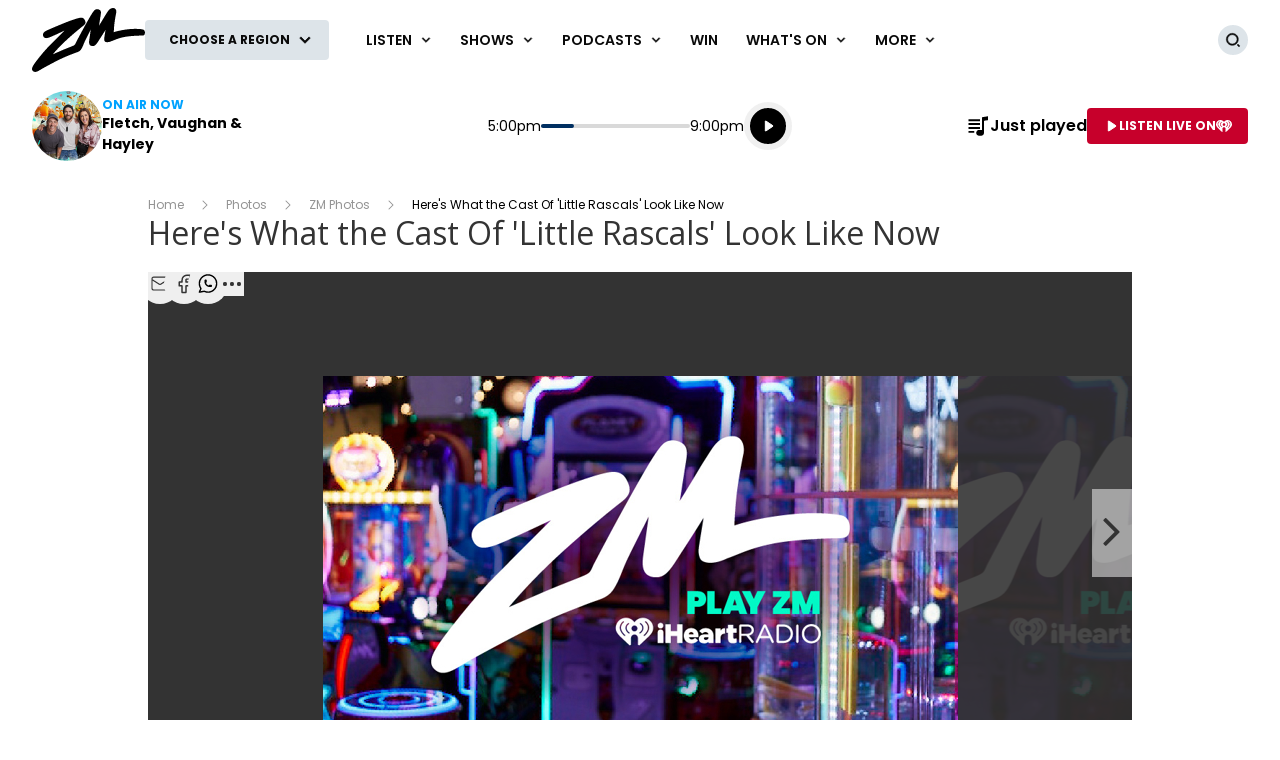

--- FILE ---
content_type: text/html; charset=utf-8
request_url: https://www.zmonline.com/photos/zm-photos/heres-what-the-cast-of-little-rascals-look-like-now/
body_size: 25651
content:
<!DOCTYPE html>
<html lang="en" class="no-js">
<head>
    
        
            <meta charset="utf-8" />
<meta http-equiv="Content-Type" content="text/html; charset=utf-8" />
<meta name="viewport" content="width=device-width, initial-scale=1.0">
<title>Here&#x27;s What the Cast Of &#x27;Little Rascals&#x27; Look Like Now</title>
<meta name="description" content="Can you believe it&#x27;s been 20 years since The Little Rascals hit the big screen? 22 Vision recently got all the young actors back together for the first t" />
<meta name="author" content="ZM" />
<meta name="apple-mobile-web-app-title" content="ZM">
<meta name="application-name" content="ZM">
<link rel="canonical" href="https://www.zmonline.com/photos/zm-photos/heres-what-the-cast-of-little-rascals-look-like-now/" />

<meta property="og:type" content="website" />
<meta property="og:title" content="Here&#x27;s What the Cast Of &#x27;Little Rascals&#x27; Look Like Now" />
<meta property="og:description" content="Can you believe it&#x27;s been 20 years since The Little Rascals hit the big screen? 22 Vision recently got all the young actors back together for the first t" />
<meta property="og:url" content="https://www.zmonline.com/photos/zm-photos/heres-what-the-cast-of-little-rascals-look-like-now/" />
<meta property="og:site_name" content="ZM" />
<meta property="og:locale" content="en_NZ" />
    <meta property="fb:pages" content="136451179713010" />
<meta name="twitter:url" content="https://www.zmonline.com/photos/zm-photos/heres-what-the-cast-of-little-rascals-look-like-now/" />
<meta name="twitter:title" content="Here&#x27;s What the Cast Of &#x27;Little Rascals&#x27; Look Like Now" />
<meta name="twitter:description" content="Can you believe it&#x27;s been 20 years since The Little Rascals hit the big screen? 22 Vision recently got all the young actors back together for the first t" />

<link rel="icon" sizes="any" href="/content/music/images/interface/icons/zmonline/favicon.ico">
<link rel="icon" type="image/png" sizes="32x32" href="/content/music/images/interface/icons/zmonline/favicon-32x32.png">
<link rel="icon" type="image/png" sizes="16x16" href="/content/music/images/interface/icons/zmonline/favicon-16x16.png">
<link rel="apple-touch-icon" href="/content/music/images/interface/icons/zmonline/apple-touch-icon.png">
<link rel="manifest" href="/content/music/images/interface/icons/zmonline/manifest.json">

<script async="" src="https://tags.crwdcntrl.net/c/6848/cc_af.js"></script>

        
    
    
    <title>Here&#x27;s What the Cast Of &#x27;Little Rascals&#x27; Look Like Now</title>
    <meta property="og:type" content="image.gallery" />
    <link rel="canonical" href="https://www.zmonline.com/photos/zm-photos/heres-what-the-cast-of-little-rascals-look-like-now/?photo=1" />
    <meta property="og:url" content="https://www.zmonline.com/photos/zm-photos/heres-what-the-cast-of-little-rascals-look-like-now/?photo=1" />
    <meta name="twitter:url" content="https://www.zmonline.com/photos/zm-photos/heres-what-the-cast-of-little-rascals-look-like-now/?photo=1" />
    <meta content="Tue, 21 Jul 2015 11:02:57 GMT" itemprop="datePublished" name="pubdate" />

        <meta property="og:image" content="https://www.zmonline.com/media/14488433/nc_the_little_rascals_mar_140903_16x9_992.jpg?rmode=crop&amp;width=635&amp;height=395&amp;v=1d72636ce235330" />
        <meta property="twitter:image" content="https://www.zmonline.com/media/14488433/nc_the_little_rascals_mar_140903_16x9_992.jpg?rmode=crop&amp;width=635&amp;height=395&amp;v=1d72636ce235330" />

    
        
            
        
    
    
        
            <script>
    window._profile = {
        site: {
            name: "ZM",
            id: "zmonline"
        },
        pageType: "photogallery",
        hasRegionalContent: true,
        hasDefaultRegion: false,
        hasRegionalConfirmationOnLoad: true,
        verificationId: null
    }
</script>
        
    
    
        
            
<script type="text/javascript">
    var dfp_site="ZMOnline";
    var dfp_path="photos/zm-photos";
    var dfp_manual_start=true;
    var dfp_tags={};
    dfp_tags.pt="article";
    dfp_tags.oid="72795";
</script>
    <script>
        dfp_tags.kw=["heres","what","the","cast","little","rascals","look","like","now","little","rascals","then","and","now","grown"];
    </script>

        
    
    <link rel="preconnect" href="https://fonts.gstatic.com/" />
    <link rel="preconnect" href="https://nzme-ads.co.nz" />
    
    <link rel="preconnect" href="https://www.googletagmanager.com" />
    <link rel="preconnect" href="https://securepubads.g.doubleclick.net" />
    
        
            <link rel="stylesheet" href="https://fonts.googleapis.com/css2?family=Open&#x2B;Sans:ital,wght@0,300;0,400;0,600;0,700;1,400&amp;family=Poppins:wght@400;500;600;700&amp;display=swap">
    <link rel="preload" as="font" type="font/woff" crossorigin href="/content/music/dist/bcfc4a875c39b1b3aa36.woff">

        
    
    
        
            <link rel="stylesheet" href="/content/music/dist/tailwind.bbf3784a5c16ed9eb9b5.css" />
    <link rel="stylesheet" href="/content/music/dist/theme.zmonline.63b577ce7d6c657b4d87.css" />

        
    
    
        
                    <link rel="stylesheet" href="/content/music/dist/base-light-blue.e662a675c3be99722c9a.css" />

        
    
    <script nomodule></script>
    <script src="/content/music/dist/head.8e3c404805212a6a1f64.js"></script>
    <script defer src="/content/music/dist/radiowebapp.2306a8f182b702b2c2ff.js"></script>
    
        
            
<script type="text/javascript">
    !(function (cfg) { function e() { cfg.onInit && cfg.onInit(i) } var S, u, D, t, n, i, C = window, x = document, w = C.location, I = "script", b = "ingestionendpoint", E = "disableExceptionTracking", A = "ai.device."; "instrumentationKey"[S = "toLowerCase"](), u = "crossOrigin", D = "POST", t = "appInsightsSDK", n = cfg.name || "appInsights", (cfg.name || C[t]) && (C[t] = n), i = C[n] || function (l) { var d = !1, g = !1, f = { initialize: !0, queue: [], sv: "7", version: 2, config: l }; function m(e, t) { var n = {}, i = "Browser"; function a(e) { e = "" + e; return 1 === e.length ? "0" + e : e } return n[A + "id"] = i[S](), n[A + "type"] = i, n["ai.operation.name"] = w && w.pathname || "_unknown_", n["ai.internal.sdkVersion"] = "javascript:snippet_" + (f.sv || f.version), { time: (i = new Date).getUTCFullYear() + "-" + a(1 + i.getUTCMonth()) + "-" + a(i.getUTCDate()) + "T" + a(i.getUTCHours()) + ":" + a(i.getUTCMinutes()) + ":" + a(i.getUTCSeconds()) + "." + (i.getUTCMilliseconds() / 1e3).toFixed(3).slice(2, 5) + "Z", iKey: e, name: "Microsoft.ApplicationInsights." + e.replace(/-/g, "") + "." + t, sampleRate: 100, tags: n, data: { baseData: { ver: 2 } }, ver: 4, seq: "1", aiDataContract: undefined } } var h = -1, v = 0, y = ["js.monitor.azure.com", "js.cdn.applicationinsights.io", "js.cdn.monitor.azure.com", "js0.cdn.applicationinsights.io", "js0.cdn.monitor.azure.com", "js2.cdn.applicationinsights.io", "js2.cdn.monitor.azure.com", "az416426.vo.msecnd.net"], k = l.url || cfg.src; if (k) { if ((n = navigator) && (~(n = (n.userAgent || "").toLowerCase()).indexOf("msie") || ~n.indexOf("trident/")) && ~k.indexOf("ai.3") && (k = k.replace(/(\/)(ai\.3\.)([^\d]*)$/, function (e, t, n) { return t + "ai.2" + n })), !1 !== cfg.cr) for (var e = 0; e < y.length; e++)if (0 < k.indexOf(y[e])) { h = e; break } var i = function (e) { var a, t, n, i, o, r, s, c, p, u; f.queue = [], g || (0 <= h && v + 1 < y.length ? (a = (h + v + 1) % y.length, T(k.replace(/^(.*\/\/)([\w\.]*)(\/.*)$/, function (e, t, n, i) { return t + y[a] + i })), v += 1) : (d = g = !0, o = k, c = (p = function () { var e, t = {}, n = l.connectionString; if (n) for (var i = n.split(";"), a = 0; a < i.length; a++) { var o = i[a].split("="); 2 === o.length && (t[o[0][S]()] = o[1]) } return t[b] || (e = (n = t.endpointsuffix) ? t.location : null, t[b] = "https://" + (e ? e + "." : "") + "dc." + (n || "services.visualstudio.com")), t }()).instrumentationkey || l.instrumentationKey || "", p = (p = p[b]) ? p + "/v2/track" : l.endpointUrl, (u = []).push((t = "SDK LOAD Failure: Failed to load Application Insights SDK script (See stack for details)", n = o, r = p, (s = (i = m(c, "Exception")).data).baseType = "ExceptionData", s.baseData.exceptions = [{ typeName: "SDKLoadFailed", message: t.replace(/\./g, "-"), hasFullStack: !1, stack: t + "\nSnippet failed to load [" + n + "] -- Telemetry is disabled\nHelp Link: https://go.microsoft.com/fwlink/?linkid=2128109\nHost: " + (w && w.pathname || "_unknown_") + "\nEndpoint: " + r, parsedStack: [] }], i)), u.push((s = o, t = p, (r = (n = m(c, "Message")).data).baseType = "MessageData", (i = r.baseData).message = 'AI (Internal): 99 message:"' + ("SDK LOAD Failure: Failed to load Application Insights SDK script (See stack for details) (" + s + ")").replace(/\"/g, "") + '"', i.properties = { endpoint: t }, n)), o = u, c = p, JSON && ((r = C.fetch) && !cfg.useXhr ? r(c, { method: D, body: JSON.stringify(o), mode: "cors" }) : XMLHttpRequest && ((s = new XMLHttpRequest).open(D, c), s.setRequestHeader("Content-type", "application/json"), s.send(JSON.stringify(o)))))) }, a = function (e, t) { g || setTimeout(function () { !t && f.core || i() }, 500), d = !1 }, T = function (e) { var n = x.createElement(I), e = (n.src = e, cfg[u]); return !e && "" !== e || "undefined" == n[u] || (n[u] = e), n.onload = a, n.onerror = i, n.onreadystatechange = function (e, t) { "loaded" !== n.readyState && "complete" !== n.readyState || a(0, t) }, cfg.ld && cfg.ld < 0 ? x.getElementsByTagName("head")[0].appendChild(n) : setTimeout(function () { x.getElementsByTagName(I)[0].parentNode.appendChild(n) }, cfg.ld || 0), n }; T(k) } try { f.cookie = x.cookie } catch (p) { } function t(e) { for (; e.length;)!function (t) { f[t] = function () { var e = arguments; d || f.queue.push(function () { f[t].apply(f, e) }) } }(e.pop()) } var r, s, n = "track", o = "TrackPage", c = "TrackEvent", n = (t([n + "Event", n + "PageView", n + "Exception", n + "Trace", n + "DependencyData", n + "Metric", n + "PageViewPerformance", "start" + o, "stop" + o, "start" + c, "stop" + c, "addTelemetryInitializer", "setAuthenticatedUserContext", "clearAuthenticatedUserContext", "flush"]), f.SeverityLevel = { Verbose: 0, Information: 1, Warning: 2, Error: 3, Critical: 4 }, (l.extensionConfig || {}).ApplicationInsightsAnalytics || {}); return !0 !== l[E] && !0 !== n[E] && (t(["_" + (r = "onerror")]), s = C[r], C[r] = function (e, t, n, i, a) { var o = s && s(e, t, n, i, a); return !0 !== o && f["_" + r]({ message: e, url: t, lineNumber: n, columnNumber: i, error: a, evt: C.event }), o }, l.autoExceptionInstrumented = !0), f }(cfg.cfg), (C[n] = i).queue && 0 === i.queue.length ? (i.queue.push(e), i.trackPageView({})) : e(); })({
        src: "https://js.monitor.azure.com/scripts/b/ai.3.gbl.min.js",
        crossOrigin: "anonymous",
        onInit: function (sdk) {

            // This filter will block successful remote dependency requests being logged.
            sdk.addTelemetryInitializer(function (envelope) {
                if (envelope.baseType === 'RemoteDependencyData') {
                    if (envelope.baseData.success) {
                        return false;
                    }
                }
            });
        },
        cfg: { 
            connectionString: "InstrumentationKey=ea77239a-d3e1-4914-a461-d62940794eac;IngestionEndpoint=https://australiaeast-0.in.applicationinsights.azure.com/;LiveEndpoint=https://australiaeast.livediagnostics.monitor.azure.com/;ApplicationId=b7e4398b-bbe5-4c9f-80e7-2597c10b2b67"
        }
    });
    window.appInsights.trackPageView();
</script>
        
    
    <script>
        var onRegionChangeTokenIds = [
        
            ]
    </script>
    
        
    <script type="text/javascript">
        (function (c, l, a, r, i, t, y) {
            c[a] = c[a] || function () { (c[a].q = c[a].q || []).push(arguments) };
            t = l.createElement(r); t.async = 1; t.src = "https://www.clarity.ms/tag/" + i;
            y = l.getElementsByTagName(r)[0]; y.parentNode.insertBefore(t, y);
        })(window, document, "clarity", "script", "451sfrch9o");
    </script>

    
</head>
<body>
    <!-- Google Tag Manager -->

<noscript>
    <iframe src="//www.googletagmanager.com/ns.html?id=GTM-PGKWR4"
            height="0" width="0" style="display:none;visibility:hidden"></iframe>
</noscript>
<script>
    (function (w, d, s, l, i) {
        w[l] = w[l] || []; w[l].push({
            'gtm.start':
                new Date().getTime(), event: 'gtm.js'
        }); var f = d.getElementsByTagName(s)[0],
            j = d.createElement(s), dl = l != 'dataLayer' ? '&l=' + l : ''; j.async = true; j.src =
                '//www.googletagmanager.com/gtm.js?id=' + i + dl; f.parentNode.insertBefore(j, f);
    })(window, document, 'script', 'dataLayer', 'GTM-PGKWR4');</script>
<!-- End Google Tag Manager -->
    
        
            <header data-test-ui="page-header" role="banner">
    <div class="tw-relative lg:tw-hidden" data-test-ui="page-header-small">
    <div class="tw-bg-background tw-flex tw-justify-between tw-items-center tw-pr-2 tw-relative tw-z-[1] tw-h-[3.125rem]"
         data-component="page-header">
        <div class="tw-flex tw-items-center tw-w-full tw-h-[3.125rem] tw-max-w-[calc(100%-1.75rem)]">
            <a class="tw-flex tw-items-center tw-h-full tw-p-1.5 md:tw-px-3" href="/" data-test-ui="site-logo">
                <picture class="tw-h-full">
                    <img class="tw-object-contain tw-h-full tw-max-w-[8.375rem] tw-max-h-[2.370rem]"
                         alt="ZM"
                         src="https://www.zmonline.com/content/music/images/interface/logo/site/zmonline/ZM-2020-White.svg?rmode=max&amp;height=38&amp;width=166&amp;quality=100&amp;scale=both"
                         title="ZM" />
                </picture>
            </a>
                <div class="tw-hidden tw-border-l tw-border-separator tw-max-w-[calc(100%-8.375rem)] md:tw-block" data-test-ui="region-modal-open">
        <button class="tw-flex tw-justify-center tw-items-center tw-p-3 tw--my-3 tw-max-w-full js-showhide"
                data-showhide-group="region-list-picker" data-test-ui="region-display-button"
                data-track="region picker" data-track-action="open" data-track-label="header">
            <span class="tw-text-link tw-text-xs tw-font-semibold tw-text-ellipsis tw-underline tw-overflow-hidden tw-whitespace-nowrap tw-max-w-full js-region-display-name"
                  data-test-ui="region-display-text">Choose a region</span>
            <span class="tw-bg-button tw-text-button-text tw-rounded-full tw-p-1 tw-ml-1"><svg aria-hidden="true" class="tw-h-3 tw-w-3" role="img"><use href="/content/music/dist/icons-sprite.7ddc0b2cb8054604aefa5c8891f35a3f.svg#arrowhead"></use></svg></span>
        </button>
                </div>
        </div>
    </div>
        <div class="tw-flex tw-p-2 tw-justify-center md:tw-hidden" data-component="page-header-secondary" data-test-ui="page-header-secondary">
        <button class="tw-flex tw-justify-center tw-items-center tw-p-3 tw--my-3 tw-max-w-full js-showhide"
                data-showhide-group="region-list-picker" data-test-ui="region-display-button"
                data-track="region picker" data-track-action="open" data-track-label="header">
            <span class="tw-text-link tw-text-xs tw-font-semibold tw-text-ellipsis tw-underline tw-overflow-hidden tw-whitespace-nowrap tw-max-w-full js-region-display-name"
                  data-test-ui="region-display-text">Choose a region</span>
            <span class="tw-bg-button tw-text-button-text tw-rounded-full tw-p-1 tw-ml-1"><svg aria-hidden="true" class="tw-h-3 tw-w-3" role="img"><use href="/content/music/dist/icons-sprite.7ddc0b2cb8054604aefa5c8891f35a3f.svg#arrowhead"></use></svg></span>
        </button>
        </div>
</div>
    <div data-component="site-navigation" class="tw-relative tw-hidden lg:tw-block"
         x-data="header"
         data-test-ui="page-header-large">
        <div class="tw-relative tw-font-sans">
            <div class="tw-max-w-[160rem] tw-min-h-[5rem] tw-mx-auto tw-flex tw-items-center tw-justify-between tw-gap-x-5 tw-px-5 xl:tw-px-8">
                <div x-ref="brandContaner" class="tw-grow tw-flex tw-gap-x-5 tw-max-w-[320px]">
        <a href="https://www.zmonline.com/" class="tw-relative tw-z-2 tw-flex tw--mb-3 tw--mt-3" data-test-ui="site-logo">
            <span class="tw-sr-only">ZM</span>
            <img class="tw-h-16 tw-object-contain" src="https://www.zmonline.com/content/music/images/interface/logo/site/zmonline/ZM-2020-Black.svg?rmode=max&amp;height=64&amp;width=166&amp;quality=100&amp;scale=both" alt="ZM" />
        </a>
        <button nds-button-class-name="js-showhide" aria-expanded="false" data-showhide-group="region-list-picker" data-test-ui="region-modal-open" data-track="region picker" data-track-action="open" data-track-label="on air" class="c-btn c-btn--secondary"><span class="c-btn__label tw-w-[8.5rem] o-ellipsis js-region-display-name">Choose a region</span><i class="c-btn__icon"><svg aria-hidden="true" class="tw-w-4 tw-h-4" data-test-ui="icon" role="img"><use href="/content/music/dist/icons-sprite.7ddc0b2cb8054604aefa5c8891f35a3f.svg#arrowhead"></use></svg></i></button>
                </div>
                    <form x-cloak x-show="isSearchActive" x-on:click.outside="hideSearch" x-on:keydown.escape.prevent="hideSearch" class="tw-grow tw--mt-4 tw--mb-4" method="get" action="/search-results" data-track="header" data-test-ui="site-search">
        <label for="site-search" class="tw-sr-only">Site search</label>
        <div class="tw-relative tw-rounded-md tw-shadow-[0_0_15px_0_rgba(0,0,0,0.16)]">
            <input name="operator" value="search" type="hidden">
            <input x-ref="searchInput" type="search" name="keyword" id="site-search" autocomplete="off" class="tw-block tw-w-full tw-rounded-md tw-p-5 tw-pr-10 selected:tw-ring-selected tw-text-sm tw-search-hide-cancel" placeholder="Search ZM" required>
            <input type="submit" value="Search" class="tw-sr-only" data-track-action="submit" />
            <div class="tw-absolute tw-z-0 tw-inset-y-0 tw-right-0 tw-flex tw-items-center tw-pr-3">
                <button class="tw-bg-button-pseudo tw-text-button-pseudo-text c-btn-icon c-btn-icon--secondary c-btn-icon--xs" title="Clear text" data-track-action="search clear text" x-on:click.prevent="clearSearch" data-test-ui="button-icon"><i class="tw-block" data-hidden="true"><svg aria-hidden="true" class="c-btn-icon__icon tw-w-3 tw-h-3" data-test-ui="icon" role="img"><use href="/content/music/dist/icons-sprite.7ddc0b2cb8054604aefa5c8891f35a3f.svg#close"></use></svg></i><span class="tw-sr-only">Clear text</span></button>
            </div>
        </div>
                    </form>
                <div x-show="isNavigationActive" class="tw-flex tw-items-center tw-justify-between" data-track="header" data-test-ui="site-navigation">
                    
        <div x-data="headerMenu" x-on:mouseover="mouseEnterMenu" x-on:mouseleave="mouseLeaveMenu" x-on:click.outside="hideMenu" data-test-ui="menu-general">
        <a href="https://www.zmonline.com/listen/play-zm/"  x-on:touchstart.prevent="showMenu" x-on:keydown.enter.prevent="showMenu" class="tw-group tw-inline-flex tw-items-center tw-min-h-[5rem] tw-text-link tw-py-7 tw-px-2 xl:tw-px-3.5 tw-bg-white tw-text-xs xl:tw-text-sm tw-font-semibold tw-uppercase hover:tw-text-hover" aria-expanded="false" data-track-action="navigation menu" data-track-label="Listen">
            <span class="tw-whitespace-nowrap">Listen</span>
            <svg aria-hidden="true" class="tw-text-link tw-ml-2 tw-h-3 tw-w-3 group-hover:tw-text-hover" role="img"><use href="/content/music/dist/icons-sprite.7ddc0b2cb8054604aefa5c8891f35a3f.svg#arrowhead"></use></svg>
        </a>
            <div class="tw-absolute tw-inset-x-0 tw-top-full tw-z-10 tw-transform tw--mt-px tw-shadow-lg tw-block"
                data-component="site-navigation"
                data-test-ui="menu-group"
                x-cloak
                x-show="openMenu"
                x-ref="menu">
                <nav class="tw-relative tw-max-w-[2560px] tw-mx-auto">
                    <div class="tw-relative tw-z-1 tw-flex tw-w-full tw-justify-between tw-items-end tw-pl-12 tw-pr-8" data-test-ui="menu-header">
                        <h2 class="tw-text-4xl tw-font-bold tw-font-sans tw-mb-0">
                            <a href="https://www.zmonline.com/listen/play-zm/"  class="tw-text-link hover:tw-text-hover" data-track-action="menu title" data-track-label="Listen">
                                <span>Listen</span>
                                <svg aria-hidden="true" class="tw-transform tw-rotate-[-90deg] tw-inline-block tw-w-6 tw-h-6" role="img"><use href="/content/music/dist/icons-sprite.7ddc0b2cb8054604aefa5c8891f35a3f.svg#arrowhead"></use></svg>
                            </a>
                        </h2>
        <button data-track-action="menu close" x-on:click="hideMenu" class="c-btn-icon c-btn-icon--secondary" data-test-ui="button-icon"><i class="tw-block" data-hidden="true"><svg aria-hidden="true" class="c-btn-icon__icon tw-w-4 tw-h-4" data-test-ui="icon" role="img"><use href="/content/music/dist/icons-sprite.7ddc0b2cb8054604aefa5c8891f35a3f.svg#close"></use></svg></i><span class="tw-sr-only">Close menu</span></button>
                    </div>
                    <div class="tw-pb-10 tw-pl-12 tw-pr-8" data-test-ui="menu-panel">
        <ul class="tw-grid tw-w-full tw-grid-cols-3 xl:tw-grid-cols-4 tw-gap-3 tw-mt-4 tw-mb-0 tw--ml-2 tw-text-lg tw-font-medium" data-test-ui="menu-list">
                <li>
                    <a href="https://www.zmonline.com/listen/play-zm/"  class="tw-inline-block tw-text-link tw-p-2 hover:tw-text-hover" data-track-action="menu link" data-track-label="Play ZM">Play ZM</a>
                </li>
                <li>
                    <a href="https://www.zmonline.com/listen/frequencies/"  class="tw-inline-block tw-text-link tw-p-2 hover:tw-text-hover" data-track-action="menu link" data-track-label="Frequencies">Frequencies</a>
                </li>
                <li>
                    <a href="https://www.zmonline.com/listen/just-played/"  class="tw-inline-block tw-text-link tw-p-2 hover:tw-text-hover" data-track-action="menu link" data-track-label="Just Played">Just Played</a>
                </li>
                <li>
                    <a href="https://www.zmonline.com/listen/our-new-and-improved-iheart-app-is-here/"  class="tw-inline-block tw-text-link tw-p-2 hover:tw-text-hover" data-track-action="menu link" data-track-label="Our new and improved iHeart app is here">Our new and improved iHeart app is here</a>
                </li>
                <li>
                    <a href="https://www.zmonline.com/listen/zms-acoustic-corner/"  class="tw-inline-block tw-text-link tw-p-2 hover:tw-text-hover" data-track-action="menu link" data-track-label="ZM&#x27;s Acoustic Corner">ZM&#x27;s Acoustic Corner</a>
                </li>
                <li>
                    <a href="https://www.zmonline.com/listen/locals-only-nz-on-air/"  class="tw-inline-block tw-text-link tw-p-2 hover:tw-text-hover" data-track-action="menu link" data-track-label="Locals Only - NZ On Air">Locals Only - NZ On Air</a>
                </li>
                <li>
                    <a href="https://www.zmonline.com/listen/music-countdowns/"  class="tw-inline-block tw-text-link tw-p-2 hover:tw-text-hover" data-track-action="menu link" data-track-label="Music Countdowns">Music Countdowns</a>
                </li>
                <li>
                    <a href="https://www.zmonline.com/listen/send-us-a-message-using-iheartradios-talkback-feature/"  class="tw-inline-block tw-text-link tw-p-2 hover:tw-text-hover" data-track-action="menu link" data-track-label="Send us a message using iHeartRadio&#x27;s Talkback feature">Send us a message using iHeartRadio&#x27;s Talkback feature</a>
                </li>
                <li>
                    <a href="https://www.zmonline.com/listen/play-zm-live-on-your-amazon-alexa-or-in-home-assistant/"  class="tw-inline-block tw-text-link tw-p-2 hover:tw-text-hover" data-track-action="menu link" data-track-label="Play ZM Live on your Amazon Alexa or In-home Assistant!">Play ZM Live on your Amazon Alexa or In-home Assistant!</a>
                </li>
                <li>
                    <a href="https://www.iheart.com/live/zm-curated-by-dan-aux-9891/?follow=true&amp;pname=zm_web&amp;sc=listen_live_link__menu"  target="_blank" rel="noopener" class="tw-inline-block tw-text-link tw-p-2 hover:tw-text-hover" data-track-action="menu link" data-track-label="ZM Curated by Dan Aux">ZM Curated by Dan Aux</a>
                </li>
        </ul>
                    </div>
                </nav>
            </div>
        </div>
        <div x-data="headerMenu" x-on:mouseover="mouseEnterMenu" x-on:mouseleave="mouseLeaveMenu" x-on:click.outside="hideMenu" data-test-ui="menu-shows">
        <a href="https://www.zmonline.com/shows/"  x-on:touchstart.prevent="showMenu" x-on:keydown.enter.prevent="showMenu" class="tw-group tw-inline-flex tw-items-center tw-min-h-[5rem] tw-text-link tw-py-7 tw-px-2 xl:tw-px-3.5 tw-bg-white tw-text-xs xl:tw-text-sm tw-font-semibold tw-uppercase hover:tw-text-hover" aria-expanded="false" data-track-action="navigation menu" data-track-label="Shows">
            <span class="tw-whitespace-nowrap">Shows</span>
            <svg aria-hidden="true" class="tw-text-link tw-ml-2 tw-h-3 tw-w-3 group-hover:tw-text-hover" role="img"><use href="/content/music/dist/icons-sprite.7ddc0b2cb8054604aefa5c8891f35a3f.svg#arrowhead"></use></svg>
        </a>
            <div class="tw-absolute tw-inset-x-0 tw-top-full tw-z-10 tw-transform tw--mt-px tw-shadow-lg tw-block"
                data-component="site-navigation"
                data-test-ui="menu-group"
                x-cloak
                x-show="openMenu"
                x-ref="menu">
                <nav class="tw-relative tw-max-w-[2560px] tw-mx-auto">
                    <div class="tw-relative tw-z-1 tw-flex tw-w-full tw-justify-between tw-items-end tw-pl-12 tw-pr-8" data-test-ui="menu-header">
                        <h2 class="tw-text-4xl tw-font-bold tw-font-sans tw-mb-0">
                            <a href="https://www.zmonline.com/shows/"  class="tw-text-link hover:tw-text-hover" data-track-action="menu title" data-track-label="Shows">
                                <span>Shows</span>
                                <svg aria-hidden="true" class="tw-transform tw-rotate-[-90deg] tw-inline-block tw-w-6 tw-h-6" role="img"><use href="/content/music/dist/icons-sprite.7ddc0b2cb8054604aefa5c8891f35a3f.svg#arrowhead"></use></svg>
                            </a>
                        </h2>
        <button data-track-action="menu close" x-on:click="hideMenu" class="c-btn-icon c-btn-icon--secondary" data-test-ui="button-icon"><i class="tw-block" data-hidden="true"><svg aria-hidden="true" class="c-btn-icon__icon tw-w-4 tw-h-4" data-test-ui="icon" role="img"><use href="/content/music/dist/icons-sprite.7ddc0b2cb8054604aefa5c8891f35a3f.svg#close"></use></svg></i><span class="tw-sr-only">Close menu</span></button>
                    </div>
                    <div class="tw-pb-10 tw-pl-12 tw-pr-8" data-test-ui="menu-panel">
        <div x-data="headerMenuSlider" x-ref="container" class="tw-relative tw-w-full" tabindex="-1">
            <ul x-ref="list" class="tw-flex tw-gap-x-3 tw-m-0 tw-mt-4 tw-touch-pan-x tw-snap-x tw-overflow-y-auto tw-scrollbar-hide tw-scroll-smooth" tabindex="-1" data-test-ui="menu-list">
            <li class="o-link-block tw-group tw-w-40 tw-text-center tw-text-sm tw-font-semibold tw-shrink-0 tw-snap-start last:tw-w-[22rem] last:tw-pr-[12rem]"
                data-track-action="menu link"
                data-track-label="Fletch, Vaughan &amp; Hayley"
                data-test-ui="menu-list-item-rounded">
                <img class="js-lazy-auto tw-block tw-w-40 tw-h-40  tw-rounded-full"
                    data-original="https://www.zmonline.com/media/p3kltc4n/fvh.png?rmode=crop&amp;v=1dbdb87412e8fc0&amp;height=320&amp;width=320&amp;quality=95&amp;scale=both"
                    src="/content/music/dist/1x1-clear.3869d6764c93f3aa5f404349d4fcef7d.png"
                    loading="lazy"
                    alt="Fletch, Vaughan &amp; Hayley"
                    data-test-ui="menu-list-item-image">
                <a class="tw-block tw-mt-5 tw-text-link group-hover:tw-text-hover" href="https://www.zmonline.com/shows/fletch-vaughan-hayley/"  data-test-ui="menu-list-item-title-link">Fletch, Vaughan &amp; Hayley</a>
                <a class="o-link-block__link" aria-hidden="true" href="https://www.zmonline.com/shows/fletch-vaughan-hayley/"  tabindex="-1" data-test-ui="menu-list-item-link"></a>
            </li>
            <li class="o-link-block tw-group tw-w-40 tw-text-center tw-text-sm tw-font-semibold tw-shrink-0 tw-snap-start last:tw-w-[22rem] last:tw-pr-[12rem]"
                data-track-action="menu link"
                data-track-label="Jam Packed Workday with Georgia"
                data-test-ui="menu-list-item-rounded">
                <img class="js-lazy-auto tw-block tw-w-40 tw-h-40  tw-rounded-full"
                    data-original="https://www.zmonline.com/media/3h0dfbnl/zm2025_georgia_web_320x320.png?rmode=crop&amp;v=1dbdb8a404b2d40&amp;height=320&amp;width=320&amp;quality=95&amp;scale=both"
                    src="/content/music/dist/1x1-clear.3869d6764c93f3aa5f404349d4fcef7d.png"
                    loading="lazy"
                    alt="Jam Packed Workday with Georgia"
                    data-test-ui="menu-list-item-image">
                <a class="tw-block tw-mt-5 tw-text-link group-hover:tw-text-hover" href="https://www.zmonline.com/shows/zms-georgia/"  data-test-ui="menu-list-item-title-link">Jam Packed Workday with Georgia</a>
                <a class="o-link-block__link" aria-hidden="true" href="https://www.zmonline.com/shows/zms-georgia/"  tabindex="-1" data-test-ui="menu-list-item-link"></a>
            </li>
            <li class="o-link-block tw-group tw-w-40 tw-text-center tw-text-sm tw-font-semibold tw-shrink-0 tw-snap-start last:tw-w-[22rem] last:tw-pr-[12rem]"
                data-track-action="menu link"
                data-track-label="Bree &amp; Clint"
                data-test-ui="menu-list-item-rounded">
                <img class="js-lazy-auto tw-block tw-w-40 tw-h-40  tw-rounded-full"
                    data-original="https://www.zmonline.com/media/aa2nukxt/website-show-panel-320x320.png?rmode=crop&amp;v=1dbdb87d2651770&amp;height=320&amp;width=320&amp;quality=95&amp;scale=both"
                    src="/content/music/dist/1x1-clear.3869d6764c93f3aa5f404349d4fcef7d.png"
                    loading="lazy"
                    alt="Bree &amp; Clint"
                    data-test-ui="menu-list-item-image">
                <a class="tw-block tw-mt-5 tw-text-link group-hover:tw-text-hover" href="https://www.zmonline.com/shows/bree-clint/"  data-test-ui="menu-list-item-title-link">Bree &amp; Clint</a>
                <a class="o-link-block__link" aria-hidden="true" href="https://www.zmonline.com/shows/bree-clint/"  tabindex="-1" data-test-ui="menu-list-item-link"></a>
            </li>
            <li class="o-link-block tw-group tw-w-40 tw-text-center tw-text-sm tw-font-semibold tw-shrink-0 tw-snap-start last:tw-w-[22rem] last:tw-pr-[12rem]"
                data-track-action="menu link"
                data-track-label="ZM&#x27;s Late Show"
                data-test-ui="menu-list-item-rounded">
                <img class="js-lazy-auto tw-block tw-w-40 tw-h-40  tw-rounded-full"
                    data-original="https://www.zmonline.com/media/fqbfc1cw/zm2025_brooke_social_1000x1000.png?rmode=crop&amp;v=1dbdb886dbd7690&amp;height=320&amp;width=320&amp;quality=95&amp;scale=both"
                    src="/content/music/dist/1x1-clear.3869d6764c93f3aa5f404349d4fcef7d.png"
                    loading="lazy"
                    alt="ZM&#x27;s Late Show"
                    data-test-ui="menu-list-item-image">
                <a class="tw-block tw-mt-5 tw-text-link group-hover:tw-text-hover" href="https://www.zmonline.com/shows/zms-late-show/"  data-test-ui="menu-list-item-title-link">ZM&#x27;s Late Show</a>
                <a class="o-link-block__link" aria-hidden="true" href="https://www.zmonline.com/shows/zms-late-show/"  tabindex="-1" data-test-ui="menu-list-item-link"></a>
            </li>
            <li class="o-link-block tw-group tw-w-40 tw-text-center tw-text-sm tw-font-semibold tw-shrink-0 tw-snap-start last:tw-w-[22rem] last:tw-pr-[12rem]"
                data-track-action="menu link"
                data-track-label="Friday Jams"
                data-test-ui="menu-list-item-rounded">
                <img class="js-lazy-auto tw-block tw-w-40 tw-h-40  tw-rounded-full"
                    data-original="https://www.zmonline.com/media/pmxj214i/zm2025_fridayjams_web_320x320.png?rmode=crop&amp;v=1dbdb9129a12890&amp;height=320&amp;width=320&amp;quality=95&amp;scale=both"
                    src="/content/music/dist/1x1-clear.3869d6764c93f3aa5f404349d4fcef7d.png"
                    loading="lazy"
                    alt="Friday Jams"
                    data-test-ui="menu-list-item-image">
                <a class="tw-block tw-mt-5 tw-text-link group-hover:tw-text-hover" href="https://www.zmonline.com/shows/friday-jams/"  data-test-ui="menu-list-item-title-link">Friday Jams</a>
                <a class="o-link-block__link" aria-hidden="true" href="https://www.zmonline.com/shows/friday-jams/"  tabindex="-1" data-test-ui="menu-list-item-link"></a>
            </li>
            <li class="o-link-block tw-group tw-w-40 tw-text-center tw-text-sm tw-font-semibold tw-shrink-0 tw-snap-start last:tw-w-[22rem] last:tw-pr-[12rem]"
                data-track-action="menu link"
                data-track-label="Curated by Dan Aux"
                data-test-ui="menu-list-item-rounded">
                <img class="js-lazy-auto tw-block tw-w-40 tw-h-40  tw-rounded-full"
                    data-original="https://www.zmonline.com/media/lwmnz3lq/zm2025_danaux_web_320x320.png?rmode=crop&amp;v=1dbdb8adbb7fec0&amp;height=320&amp;width=320&amp;quality=95&amp;scale=both"
                    src="/content/music/dist/1x1-clear.3869d6764c93f3aa5f404349d4fcef7d.png"
                    loading="lazy"
                    alt="Curated by Dan Aux"
                    data-test-ui="menu-list-item-image">
                <a class="tw-block tw-mt-5 tw-text-link group-hover:tw-text-hover" href="https://www.zmonline.com/shows/curated-by-dan-aux/"  data-test-ui="menu-list-item-title-link">Curated by Dan Aux</a>
                <a class="o-link-block__link" aria-hidden="true" href="https://www.zmonline.com/shows/curated-by-dan-aux/"  tabindex="-1" data-test-ui="menu-list-item-link"></a>
            </li>
            </ul>
        <div x-show="isSlideable" class="tw-absolute tw-right-0 tw-top-0 tw-bottom-0 tw-w-80 tw-bg-gradient-to-r tw-from-transparent tw-to-background tw-pointer-events-none"></div>
        <div class="tw-absolute tw-right-0 tw-top-[50%] tw--mt-[4.5rem] tw-mr-8" x-show="isSlideable">
            <ul class="tw-flex tw-space-x-1 tw-items-center">
                <li data-test-ui="menu-scroll-prev">
                    <button class="!tw-p-7 c-btn-icon c-btn-icon--dark" data-track-action="menu slider previous" x-on:click="slidePrevious" x-on:keydown.enter="slidePrevious" x-bind:disabled="atStart" data-test-ui="button-icon"><i class="tw-block" data-hidden="true"><svg aria-hidden="true" class="c-btn-icon__icon tw-w-4 tw-h-4 tw-rotate-90" data-test-ui="icon" role="img"><use href="/content/music/dist/icons-sprite.7ddc0b2cb8054604aefa5c8891f35a3f.svg#arrowhead"></use></svg></i><span class="tw-sr-only">Slide previous</span></button>
                </li>
                <li data-test-ui="menu-scroll-next">
                    <button class="!tw-p-7 c-btn-icon c-btn-icon--dark" data-track-action="menu slider next" x-on:click="slideNext" x-on:keydown.enter="slideNext" x-bind:disabled="atEnd" data-test-ui="button-icon"><i class="tw-block" data-hidden="true"><svg aria-hidden="true" class="c-btn-icon__icon tw-w-4 tw-h-4 tw-rotate-270" data-test-ui="icon" role="img"><use href="/content/music/dist/icons-sprite.7ddc0b2cb8054604aefa5c8891f35a3f.svg#arrowhead"></use></svg></i><span class="tw-sr-only">Slide next</span></button>
                </li>
            </ul>
        </div>
        </div>
                    </div>
                </nav>
            </div>
        </div>
        <div x-data="headerMenu" x-on:mouseover="mouseEnterMenu" x-on:mouseleave="mouseLeaveMenu" x-on:click.outside="hideMenu" data-test-ui="menu-podcasts">
        <a href="https://www.zmonline.com/listen/podcasts/"  x-on:touchstart.prevent="showMenu" x-on:keydown.enter.prevent="showMenu" class="tw-group tw-inline-flex tw-items-center tw-min-h-[5rem] tw-text-link tw-py-7 tw-px-2 xl:tw-px-3.5 tw-bg-white tw-text-xs xl:tw-text-sm tw-font-semibold tw-uppercase hover:tw-text-hover" aria-expanded="false" data-track-action="navigation menu" data-track-label="Podcasts">
            <span class="tw-whitespace-nowrap">Podcasts</span>
            <svg aria-hidden="true" class="tw-text-link tw-ml-2 tw-h-3 tw-w-3 group-hover:tw-text-hover" role="img"><use href="/content/music/dist/icons-sprite.7ddc0b2cb8054604aefa5c8891f35a3f.svg#arrowhead"></use></svg>
        </a>
            <div class="tw-absolute tw-inset-x-0 tw-top-full tw-z-10 tw-transform tw--mt-px tw-shadow-lg tw-block"
                data-component="site-navigation"
                data-test-ui="menu-group"
                x-cloak
                x-show="openMenu"
                x-ref="menu">
                <nav class="tw-relative tw-max-w-[2560px] tw-mx-auto">
                    <div class="tw-relative tw-z-1 tw-flex tw-w-full tw-justify-between tw-items-end tw-pl-12 tw-pr-8" data-test-ui="menu-header">
                        <h2 class="tw-text-4xl tw-font-bold tw-font-sans tw-mb-0">
                            <a href="https://www.zmonline.com/listen/podcasts/"  class="tw-text-link hover:tw-text-hover" data-track-action="menu title" data-track-label="Podcasts">
                                <span>Podcasts</span>
                                <svg aria-hidden="true" class="tw-transform tw-rotate-[-90deg] tw-inline-block tw-w-6 tw-h-6" role="img"><use href="/content/music/dist/icons-sprite.7ddc0b2cb8054604aefa5c8891f35a3f.svg#arrowhead"></use></svg>
                            </a>
                        </h2>
        <button data-track-action="menu close" x-on:click="hideMenu" class="c-btn-icon c-btn-icon--secondary" data-test-ui="button-icon"><i class="tw-block" data-hidden="true"><svg aria-hidden="true" class="c-btn-icon__icon tw-w-4 tw-h-4" data-test-ui="icon" role="img"><use href="/content/music/dist/icons-sprite.7ddc0b2cb8054604aefa5c8891f35a3f.svg#close"></use></svg></i><span class="tw-sr-only">Close menu</span></button>
                    </div>
                    <div class="tw-pb-10 tw-pl-12 tw-pr-8" data-test-ui="menu-panel">
        <div x-data="headerMenuSlider" x-ref="container" class="tw-relative tw-w-full" tabindex="-1">
            <ul x-ref="list" class="tw-flex tw-gap-x-3 tw-m-0 tw-mt-4 tw-touch-pan-x tw-snap-x tw-overflow-y-auto tw-scrollbar-hide tw-scroll-smooth" tabindex="-1" data-test-ui="menu-list">
            <li class="o-link-block tw-group tw-w-40 tw-text-center tw-text-sm tw-font-semibold tw-shrink-0 tw-snap-start last:tw-w-[22rem] last:tw-pr-[12rem]"
                data-track-action="menu link"
                data-track-label="Fletch, Vaughan &amp; Hayley"
                data-test-ui="menu-list-item-square">
                <img class="js-lazy-auto tw-block tw-w-40 tw-h-40 "
                    data-original="https://www.zmonline.com/media/fnmbom13/gc13465_zm2025_fvh_nzme_ihr_profilepic_1400x1400.jpg?rmode=crop&amp;v=1dbdb958ef51cc0&amp;height=320&amp;width=320&amp;quality=95&amp;scale=both"
                    src="/content/music/dist/1x1-clear.3869d6764c93f3aa5f404349d4fcef7d.png"
                    loading="lazy"
                    alt="Fletch, Vaughan &amp; Hayley"
                    data-test-ui="menu-list-item-image">
                <a class="tw-block tw-mt-5 tw-text-link group-hover:tw-text-hover" href="https://www.iheart.com/podcast/414-zms-fletch-vaughan-hayley-26666236/?follow=true&amp;pname=zm_web&amp;sc=podcast_follow_link__menu"  target="_blank" rel="noopener" data-test-ui="menu-list-item-title-link">Fletch, Vaughan &amp; Hayley</a>
                <a class="o-link-block__link" aria-hidden="true" href="https://www.iheart.com/podcast/414-zms-fletch-vaughan-hayley-26666236/?follow=true&amp;pname=zm_web&amp;sc=podcast_follow_link__menu"  target="_blank" rel="noopener" tabindex="-1" data-test-ui="menu-list-item-link"></a>
            </li>
            <li class="o-link-block tw-group tw-w-40 tw-text-center tw-text-sm tw-font-semibold tw-shrink-0 tw-snap-start last:tw-w-[22rem] last:tw-pr-[12rem]"
                data-track-action="menu link"
                data-track-label="ZM Drive with Bree &amp; Clint"
                data-test-ui="menu-list-item-square">
                <img class="js-lazy-auto tw-block tw-w-40 tw-h-40 "
                    data-original="https://www.zmonline.com/media/axnopwyb/bac_podcast-tiles_1400x1400.png?rmode=crop&amp;v=1dbdb95b2bafad0&amp;height=320&amp;width=320&amp;quality=95&amp;scale=both"
                    src="/content/music/dist/1x1-clear.3869d6764c93f3aa5f404349d4fcef7d.png"
                    loading="lazy"
                    alt="ZM Drive with Bree &amp; Clint"
                    data-test-ui="menu-list-item-image">
                <a class="tw-block tw-mt-5 tw-text-link group-hover:tw-text-hover" href="https://www.iheart.com/podcast/414-zms-bree-clint-29526816/?follow=true&amp;pname=zm_web&amp;sc=podcast_follow_link__menu"  target="_blank" rel="noopener" data-test-ui="menu-list-item-title-link">ZM Drive with Bree &amp; Clint</a>
                <a class="o-link-block__link" aria-hidden="true" href="https://www.iheart.com/podcast/414-zms-bree-clint-29526816/?follow=true&amp;pname=zm_web&amp;sc=podcast_follow_link__menu"  target="_blank" rel="noopener" tabindex="-1" data-test-ui="menu-list-item-link"></a>
            </li>
            <li class="o-link-block tw-group tw-w-40 tw-text-center tw-text-sm tw-font-semibold tw-shrink-0 tw-snap-start last:tw-w-[22rem] last:tw-pr-[12rem]"
                data-track-action="menu link"
                data-track-label="Sex.Life"
                data-test-ui="menu-list-item-square">
                <img class="js-lazy-auto tw-block tw-w-40 tw-h-40 "
                    data-original="https://www.zmonline.com/media/l0vfdvux/12000_m_zm_sexlife_podcast_websocialroll_1000x1000.png?rmode=crop&amp;v=1d96e1c63cf2600&amp;height=320&amp;width=320&amp;quality=95&amp;scale=both"
                    src="/content/music/dist/1x1-clear.3869d6764c93f3aa5f404349d4fcef7d.png"
                    loading="lazy"
                    alt="Sex.Life"
                    data-test-ui="menu-list-item-image">
                <a class="tw-block tw-mt-5 tw-text-link group-hover:tw-text-hover" href="https://www.iheart.com/podcast/1049-sexlife-112882754/?follow=true&amp;pname=zm_web&amp;sc=podcast_follow_link__menu"  target="_blank" rel="noopener" data-test-ui="menu-list-item-title-link">Sex.Life</a>
                <a class="o-link-block__link" aria-hidden="true" href="https://www.iheart.com/podcast/1049-sexlife-112882754/?follow=true&amp;pname=zm_web&amp;sc=podcast_follow_link__menu"  target="_blank" rel="noopener" tabindex="-1" data-test-ui="menu-list-item-link"></a>
            </li>
            <li class="o-link-block tw-group tw-w-40 tw-text-center tw-text-sm tw-font-semibold tw-shrink-0 tw-snap-start last:tw-w-[22rem] last:tw-pr-[12rem]"
                data-track-action="menu link"
                data-track-label="Hope is Real with Jazz Thornton"
                data-test-ui="menu-list-item-square">
                <img class="js-lazy-auto tw-block tw-w-40 tw-h-40 "
                    data-original="https://www.zmonline.com/media/wbqp4mnv/11778_zm_hopeisreal_2024_web-social_1000x1000.png?rmode=crop&amp;v=1db0534ee87b130&amp;height=320&amp;width=320&amp;quality=95&amp;scale=both"
                    src="/content/music/dist/1x1-clear.3869d6764c93f3aa5f404349d4fcef7d.png"
                    loading="lazy"
                    alt="Hope is Real with Jazz Thornton"
                    data-test-ui="menu-list-item-image">
                <a class="tw-block tw-mt-5 tw-text-link group-hover:tw-text-hover" href="https://www.iheart.com/podcast/1049-hope-is-real-with-jazz-th-107726460/?follow=true&amp;pname=zm_web&amp;sc=podcast_follow_link__menu"  target="_blank" rel="noopener" data-test-ui="menu-list-item-title-link">Hope is Real with Jazz Thornton</a>
                <a class="o-link-block__link" aria-hidden="true" href="https://www.iheart.com/podcast/1049-hope-is-real-with-jazz-th-107726460/?follow=true&amp;pname=zm_web&amp;sc=podcast_follow_link__menu"  target="_blank" rel="noopener" tabindex="-1" data-test-ui="menu-list-item-link"></a>
            </li>
            <li class="o-link-block tw-group tw-w-40 tw-text-center tw-text-sm tw-font-semibold tw-shrink-0 tw-snap-start last:tw-w-[22rem] last:tw-pr-[12rem]"
                data-track-action="menu link"
                data-track-label="ZM&#x27;s 50,000 Secret Sound Podcast"
                data-test-ui="menu-list-item-square">
                <img class="js-lazy-auto tw-block tw-w-40 tw-h-40 "
                    data-original="https://www.zmonline.com/media/zqzfukli/podcast-now-on-image.png?rmode=crop&amp;v=1dc086088ab90e0&amp;height=320&amp;width=320&amp;quality=95&amp;scale=both"
                    src="/content/music/dist/1x1-clear.3869d6764c93f3aa5f404349d4fcef7d.png"
                    loading="lazy"
                    alt="ZM&#x27;s 50,000 Secret Sound Podcast"
                    data-test-ui="menu-list-item-image">
                <a class="tw-block tw-mt-5 tw-text-link group-hover:tw-text-hover" href="https://www.iheart.com/podcast/1049-zms-secret-sound-101510000/?follow=true&amp;pname=zm_web&amp;sc=podcast_follow_link__menu"  target="_blank" rel="noopener" data-test-ui="menu-list-item-title-link">ZM&#x27;s 50,000 Secret Sound Podcast</a>
                <a class="o-link-block__link" aria-hidden="true" href="https://www.iheart.com/podcast/1049-zms-secret-sound-101510000/?follow=true&amp;pname=zm_web&amp;sc=podcast_follow_link__menu"  target="_blank" rel="noopener" tabindex="-1" data-test-ui="menu-list-item-link"></a>
            </li>
            <li class="o-link-block tw-group tw-w-40 tw-text-center tw-text-sm tw-font-semibold tw-shrink-0 tw-snap-start last:tw-w-[22rem] last:tw-pr-[12rem]"
                data-track-action="menu link"
                data-track-label="Tom Sainsbury&#x27;s Small Town Scandal"
                data-test-ui="menu-list-item-square">
                <img class="js-lazy-auto tw-block tw-w-40 tw-h-40 "
                    data-original="https://www.zmonline.com/media/wqaora2v/gc12024-m-tom-sainsbury-small-town-scandal-podcast_s3_iheart-podcast-tile_600-x-600.png?rmode=crop&amp;v=1dc65028cc409b0&amp;height=320&amp;width=320&amp;quality=95&amp;scale=both"
                    src="/content/music/dist/1x1-clear.3869d6764c93f3aa5f404349d4fcef7d.png"
                    loading="lazy"
                    alt="Tom Sainsbury&#x27;s Small Town Scandal"
                    data-test-ui="menu-list-item-image">
                <a class="tw-block tw-mt-5 tw-text-link group-hover:tw-text-hover" href="https://www.iheart.com/podcast/1049-tom-sainsburys-small-town-111005685/?follow=true&amp;pname=zm_web&amp;sc=podcast_follow_link__menu"  target="_blank" rel="noopener" data-test-ui="menu-list-item-title-link">Tom Sainsbury&#x27;s Small Town Scandal</a>
                <a class="o-link-block__link" aria-hidden="true" href="https://www.iheart.com/podcast/1049-tom-sainsburys-small-town-111005685/?follow=true&amp;pname=zm_web&amp;sc=podcast_follow_link__menu"  target="_blank" rel="noopener" tabindex="-1" data-test-ui="menu-list-item-link"></a>
            </li>
            </ul>
        <div x-show="isSlideable" class="tw-absolute tw-right-0 tw-top-0 tw-bottom-0 tw-w-80 tw-bg-gradient-to-r tw-from-transparent tw-to-background tw-pointer-events-none"></div>
        <div class="tw-absolute tw-right-0 tw-top-[50%] tw--mt-[4.5rem] tw-mr-8" x-show="isSlideable">
            <ul class="tw-flex tw-space-x-1 tw-items-center">
                <li data-test-ui="menu-scroll-prev">
                    <button class="!tw-p-7 c-btn-icon c-btn-icon--dark" data-track-action="menu slider previous" x-on:click="slidePrevious" x-on:keydown.enter="slidePrevious" x-bind:disabled="atStart" data-test-ui="button-icon"><i class="tw-block" data-hidden="true"><svg aria-hidden="true" class="c-btn-icon__icon tw-w-4 tw-h-4 tw-rotate-90" data-test-ui="icon" role="img"><use href="/content/music/dist/icons-sprite.7ddc0b2cb8054604aefa5c8891f35a3f.svg#arrowhead"></use></svg></i><span class="tw-sr-only">Slide previous</span></button>
                </li>
                <li data-test-ui="menu-scroll-next">
                    <button class="!tw-p-7 c-btn-icon c-btn-icon--dark" data-track-action="menu slider next" x-on:click="slideNext" x-on:keydown.enter="slideNext" x-bind:disabled="atEnd" data-test-ui="button-icon"><i class="tw-block" data-hidden="true"><svg aria-hidden="true" class="c-btn-icon__icon tw-w-4 tw-h-4 tw-rotate-270" data-test-ui="icon" role="img"><use href="/content/music/dist/icons-sprite.7ddc0b2cb8054604aefa5c8891f35a3f.svg#arrowhead"></use></svg></i><span class="tw-sr-only">Slide next</span></button>
                </li>
            </ul>
        </div>
        </div>
                    </div>
                </nav>
            </div>
        </div>
        <div data-test-ui="menu-single">
            <a href="https://www.zmonline.com/win/"  class="tw-inline-flex tw-items-center tw-min-h-[2.5rem] tw-py-7 tw-px-3 xl:tw-px-3.5 tw-text-xs xl:tw-text-sm tw-font-semibold tw-text-link hover:tw-text-hover tw-uppercase tw-whitespace-nowrap" data-track-action="navigation link" data-track-label="Win">Win</a>
        </div>
        <div x-data="headerMenu" x-on:mouseover="mouseEnterMenu" x-on:mouseleave="mouseLeaveMenu" x-on:click.outside="hideMenu" data-test-ui="menu-general">
        <a href="https://www.zmonline.com/whats-on/"  x-on:touchstart.prevent="showMenu" x-on:keydown.enter.prevent="showMenu" class="tw-group tw-inline-flex tw-items-center tw-min-h-[5rem] tw-text-link tw-py-7 tw-px-2 xl:tw-px-3.5 tw-bg-white tw-text-xs xl:tw-text-sm tw-font-semibold tw-uppercase hover:tw-text-hover" aria-expanded="false" data-track-action="navigation menu" data-track-label="What&#x27;s On">
            <span class="tw-whitespace-nowrap">What&#x27;s On</span>
            <svg aria-hidden="true" class="tw-text-link tw-ml-2 tw-h-3 tw-w-3 group-hover:tw-text-hover" role="img"><use href="/content/music/dist/icons-sprite.7ddc0b2cb8054604aefa5c8891f35a3f.svg#arrowhead"></use></svg>
        </a>
            <div class="tw-absolute tw-inset-x-0 tw-top-full tw-z-10 tw-transform tw--mt-px tw-shadow-lg tw-block"
                data-component="site-navigation"
                data-test-ui="menu-group"
                x-cloak
                x-show="openMenu"
                x-ref="menu">
                <nav class="tw-relative tw-max-w-[2560px] tw-mx-auto">
                    <div class="tw-relative tw-z-1 tw-flex tw-w-full tw-justify-between tw-items-end tw-pl-12 tw-pr-8" data-test-ui="menu-header">
                        <h2 class="tw-text-4xl tw-font-bold tw-font-sans tw-mb-0">
                            <a href="https://www.zmonline.com/whats-on/"  class="tw-text-link hover:tw-text-hover" data-track-action="menu title" data-track-label="What&#x27;s On">
                                <span>What&#x27;s On</span>
                                <svg aria-hidden="true" class="tw-transform tw-rotate-[-90deg] tw-inline-block tw-w-6 tw-h-6" role="img"><use href="/content/music/dist/icons-sprite.7ddc0b2cb8054604aefa5c8891f35a3f.svg#arrowhead"></use></svg>
                            </a>
                        </h2>
        <button data-track-action="menu close" x-on:click="hideMenu" class="c-btn-icon c-btn-icon--secondary" data-test-ui="button-icon"><i class="tw-block" data-hidden="true"><svg aria-hidden="true" class="c-btn-icon__icon tw-w-4 tw-h-4" data-test-ui="icon" role="img"><use href="/content/music/dist/icons-sprite.7ddc0b2cb8054604aefa5c8891f35a3f.svg#close"></use></svg></i><span class="tw-sr-only">Close menu</span></button>
                    </div>
                    <div class="tw-pb-10 tw-pl-12 tw-pr-8" data-test-ui="menu-panel">
        <ul class="tw-grid tw-w-full tw-grid-cols-3 xl:tw-grid-cols-4 tw-gap-3 tw-mt-4 tw-mb-0 tw--ml-2 tw-text-lg tw-font-medium" data-test-ui="menu-list">
                <li>
                    <a href="https://www.zmonline.com/whats-on/"  class="tw-inline-block tw-text-link tw-p-2 hover:tw-text-hover" data-track-action="menu link" data-track-label="Concerts &amp; Events">Concerts &amp; Events</a>
                </li>
                <li>
                    <a href="https://www.zmonline.com/whats-on/catch-up-with-zms-black-thunders/"  class="tw-inline-block tw-text-link tw-p-2 hover:tw-text-hover" data-track-action="menu link" data-track-label="Catch up with ZM&#x27;s Black Thunders">Catch up with ZM&#x27;s Black Thunders</a>
                </li>
        </ul>
                    </div>
                </nav>
            </div>
        </div>
        <div x-data="headerMenu" x-on:mouseover="mouseEnterMenu" x-on:mouseleave="mouseLeaveMenu" x-on:click.outside="hideMenu" x-on:hideAllMenus.window="hideMenu" data-test-ui="menu-more">
            <button x-on:touchstart.prevent="showMenu" x-on:keydown.enter.prevent="showMenu" class="tw-group tw-inline-flex tw-items-center tw-min-h-[2.5rem] tw-text-link tw-py-7 tw-px-2 xl:tw-px-3.5 tw-bg-white tw-text-xs xl:tw-text-sm tw-font-semibold tw-uppercase hover:tw-text-hover" aria-expanded="false" data-track-action="navigation menu" data-track-label="More">
                <span class="tw-whitespace-nowrap">More</span>
                <svg aria-hidden="true" class="tw-text-link tw-ml-2 tw-h-3 tw-w-3 group-hover:tw-text-hover" role="img"><use href="/content/music/dist/icons-sprite.7ddc0b2cb8054604aefa5c8891f35a3f.svg#arrowhead"></use></svg>
            </button>
            <div class="tw-absolute tw-inset-x-0 tw-top-full tw-z-10 tw-transform tw-block tw-shadow-lg"
                data-component="site-navigation"
                data-test-ui="menu-group"
                x-show="openMenu"
                x-ref="menu"
                x-cloak>
                <nav class="tw-relative tw-max-w-[2560px] tw-mx-auto">
                    <div class="tw-relative tw-z-1 tw-flex tw-w-full tw-justify-between tw-items-end tw-pl-12 tw-pr-8">
                        <span class="tw-text-4xl">&nbsp;</span>
        <button data-track-action="menu close" x-on:click="hideMenu" class="c-btn-icon c-btn-icon--secondary" data-test-ui="button-icon"><i class="tw-block" data-hidden="true"><svg aria-hidden="true" class="c-btn-icon__icon tw-w-4 tw-h-4" data-test-ui="icon" role="img"><use href="/content/music/dist/icons-sprite.7ddc0b2cb8054604aefa5c8891f35a3f.svg#close"></use></svg></i><span class="tw-sr-only">Close menu</span></button>
                    </div>
                    <div class="">
                        <div class="tw-absolute tw-inset-0 tw-flex">
                            <div class="tw-w-1/3 tw-bg-gray-50"></div>
                            <div class="tw-w-1/3 tw-bg-white"></div>
                            <div class="tw-w-1/3 tw-bg-gray-50"></div>
                        </div>
                        <div class="tw-relative tw-mx-auto tw-pt-1">
                                <div class="tw-grid tw-grid-cols-3">
                                    <div class="tw-pr-4 tw-pl-12">
        <h2 class="tw-mt-5 first:tw-mt-0 tw-text-2xl tw-font-bold tw-font-sans">
            <a href="https://www.zmonline.com/the-latest/"  class="tw-text-link hover:tw-text-hover" data-track-action="menu more title" data-track-label="The Latest">
                <span>The Latest</span>
                <svg aria-hidden="true" class="tw-transform tw-rotate-[-90deg] tw-inline-block tw-w-5 tw-h-5" role="img"><use href="/content/music/dist/icons-sprite.7ddc0b2cb8054604aefa5c8891f35a3f.svg#arrowhead"></use></svg>
            </a>
        </h2>
        <ul class="xl:tw-grid xl:tw-grid-cols-2 tw-mt-5 tw-mb-0 tw--ml-2 tw-text-lg tw-font-medium">
        </ul>
        <h2 class="tw-mt-5 first:tw-mt-0 tw-text-2xl tw-font-bold tw-font-sans">
            <a href="https://www.zmonline.com/info/join-zms-close-friends/"  class="tw-text-link hover:tw-text-hover" data-track-action="menu more title" data-track-label="Join ZM&#x27;s Close Friends!">
                <span>Join ZM&#x27;s Close Friends!</span>
                <svg aria-hidden="true" class="tw-transform tw-rotate-[-90deg] tw-inline-block tw-w-5 tw-h-5" role="img"><use href="/content/music/dist/icons-sprite.7ddc0b2cb8054604aefa5c8891f35a3f.svg#arrowhead"></use></svg>
            </a>
        </h2>
        <ul class="xl:tw-grid xl:tw-grid-cols-2 tw-mt-5 tw-mb-0 tw--ml-2 tw-text-lg tw-font-medium">
        </ul>
                                    </div>
                                    <div class="tw-pr-4 tw-pl-12">
        <h2 class="tw-mt-5 first:tw-mt-0 tw-text-2xl tw-font-bold tw-font-sans">
            <a href="https://www.zmonline.com/playlists/"  class="tw-text-link hover:tw-text-hover" data-track-action="menu more title" data-track-label="Playlists">
                <span>Playlists</span>
                <svg aria-hidden="true" class="tw-transform tw-rotate-[-90deg] tw-inline-block tw-w-5 tw-h-5" role="img"><use href="/content/music/dist/icons-sprite.7ddc0b2cb8054604aefa5c8891f35a3f.svg#arrowhead"></use></svg>
            </a>
        </h2>
        <ul class="xl:tw-grid xl:tw-grid-cols-2 tw-mt-5 tw-mb-0 tw--ml-2 tw-text-lg tw-font-medium">
        </ul>
                                    </div>
                                    <div class="tw-pr-4 tw-pl-12">
        <h2 class="tw-mt-5 first:tw-mt-0 tw-text-2xl tw-font-bold tw-font-sans">
            <a href="https://www.zmonline.com/zms-secret-sound/"  class="tw-text-link hover:tw-text-hover" data-track-action="menu more title" data-track-label="ZM&#x27;s Secret Sound">
                <span>ZM&#x27;s Secret Sound</span>
                <svg aria-hidden="true" class="tw-transform tw-rotate-[-90deg] tw-inline-block tw-w-5 tw-h-5" role="img"><use href="/content/music/dist/icons-sprite.7ddc0b2cb8054604aefa5c8891f35a3f.svg#arrowhead"></use></svg>
            </a>
        </h2>
        <ul class="xl:tw-grid xl:tw-grid-cols-2 tw-mt-5 tw-mb-0 tw--ml-2 tw-text-lg tw-font-medium">
        </ul>
                                    </div>
                                </div>
                                <div class="tw-flex tw-justify-end tw-mt-2" data-test-ui="menu-newsletter">
                                    <a href="/info/join-zms-close-friends/" class="tw-flex tw-items-center tw-justify-center tw-gap-x-3 tw-w-1/3 tw-rounded-none tw-p-7 tw-text-lg tw-bg-button tw-text-button-text hover:tw-text-button-text-hover hover:tw-bg-button-hover" data-track-action="menu more subscribe">
                                        <svg aria-hidden="true" class="tw-w-5 tw-h-5" role="img"><use href="/content/music/dist/icons-sprite.7ddc0b2cb8054604aefa5c8891f35a3f.svg#mailopened"></use></svg>
                                        <span>Subscribe to our Newsletter</span>
                                    </a>
                                </div>
                        </div>
                    </div>
                </nav>
            </div>
        </div>

                </div>
                <div x-ref="toolsContainer" class="tw-grow tw-justify-end tw-flex tw-flex-nowrap tw-gap-x-4 tw-items-center tw-max-w-[320px]" data-test-ui="site-search-open">
        <button class="tw-shrink-0 tw-w-7.5 tw-h-7.5 c-btn-icon c-btn-icon--secondary" x-ref="searchOpenButton" x-on:click="toggleSearch" data-track="header" data-track-action="search open close" data-test-ui="button-icon"><i class="tw-block" data-hidden="true"><svg aria-hidden="true" class="c-btn-icon__icon tw-w-4 tw-h-4" data-test-ui="icon" role="img"><use href="/content/music/dist/icons-sprite.7ddc0b2cb8054604aefa5c8891f35a3f.svg#magnify"></use></svg></i><span class="tw-sr-only">Search</span></button>
                </div>
            </div>
        </div>
    </div>
</header>
        
    
    
        
            
<section data-component="sticky-header" class="tw-sticky tw-inset-x-0 tw-top-0 tw-z-2 tw-hidden tw--mt-0.25 tw-font-sans lg:tw-block"
         data-test-ui="sticky-header"
         x-data="stickyHeader"
         x-bind="containerElm">
    <div class="tw-flex tw-justify-between tw-items-center tw-gap-6 tw-w-full tw-mx-auto tw-py-3 tw-px-5 xl:tw-px-8">
        <div class="tw-flex tw-justify-start tw-flex-1 tw-gap-6 tw-max-w-[36rem] tw-w-full">
            <div class="tw-hidden tw-shrink tw-flex-1 tw-max-w-[16rem] 2xl:tw-block"
                x-bind="nowPlayingContainerElm">
                <i class="tw-block tw-shrink-0 tw-w-17.5 tw-h-17.5 tw-rounded o-loading"
                    aria-hidden="true"
                    x-bind="loadingElm"></i>
                <div x-cloak x-bind="nowPlayingElm">
        <div class="tw-flex tw-items-center tw-gap-3 o-link-block"
            data-test-ui="sticky-header-now-playing"
            x-data="stickyHeaderNowPlaying">
            <i data-component="default-image" class="tw-h tw-shrink-0 tw-w-17.5 tw-h-17.5 tw-p-2.75 tw-rounded"
                aria-hidden="true"
                x-bind="defaultImageElm">
                <svg class="tw-block tw-w-12 tw-h-12" role="img" aria-hidden="true" data-test-ui="icon"><use href="/content/music/dist/icons-sprite.7ddc0b2cb8054604aefa5c8891f35a3f.svg#musicnote"></use></svg>
            </i>
            <img class="tw-shrink-0 tw-w-17.5 tw-h-17.5"
                width="70"
                height="70"
                src=""
                alt="Song / album cover"
                loading="lazy"
                x-bind="imageElm" />
            <div class="tw-flex tw-flex-col tw-gap-y-1 tw-font-bold">
                <strong class="tw-text-xs tw-uppercase tw-text-heading">Now Playing</strong>
                <dl class="tw-m-0 ">
                    <dt class="tw-sr-only">Title</dt>
                    <dd class="tw-line-clamp-1 tw-text-sm" x-bind="titleElm"></dd>
                    <dt class="tw-sr-only">Creator</dt>
                    <dd class="tw-line-clamp-1 tw-text-sm" x-bind="creatorElm"></dd>
                </dl>
            </div>
            <a class="o-link-block__link"
                href="https://www.iheart.com/live/zm-6190/?pname=zm_web&amp;sc=listen_live_link__header"
                target="_blank"
                rel="nofollow"
                x-bind="linkElm"></a>
        </div>
                </div>
            </div>
            <div class="tw-hidden tw-grow-0 2xl:tw-block"
                x-bind="divideContainerElm">
        <i class="tw-block tw-w-[0.25rem] tw-h-full tw-border-l tw-border-l-separator tw-border-solid" data-test-ui="sticky-header-divide"></i>
            </div>
            <div class="tw-shrink tw-max-w-[16rem]">
                <i class="tw-block tw-shrink-0 tw-w-17.5 tw-h-17.5 tw-rounded-full o-loading"
                    aria-hidden="true"
                    x-bind="loadingElm"></i>
                    
                <div x-cloak x-bind="currentShowElm">
        <div class="tw-flex tw-gap-3 tw-items-center o-link-block"
            data-test-ui="sticky-header-current-show"
            x-data="stickyHeaderCurrentShow">
            <i data-component="default-image" class="tw-h tw-shrink-0 tw-rounded-full tw-w-17.5 tw-h-17.5 tw-p-2.75"
                aria-hidden="true"
                x-bind="defaultImageElm">
                <svg class="tw-block tw-w-12 tw-h-12" role="img" aria-hidden="true" data-test-ui="icon"><use href="/content/music/dist/icons-sprite.7ddc0b2cb8054604aefa5c8891f35a3f.svg#headset"></use></svg>
            </i>
            <img class="tw-block tw-shrink-0 tw-rounded-full tw-w-17.5 tw-h-17.5"
                width="70"
                height="70"
                src="https://placekitten.com/g/140/140"
                alt=""
                loading="lazy"
                x-bind="imageElm" />
            <dl class="tw-flex tw-flex-col tw-grow tw-m-0 tw-font-bold">
                <dt class="tw-text-xs tw-uppercase tw-text-heading">On air now</dt>
                <dd class="tw-text-sm">
                    <a class="tw-line-clamp-2 tw-text-link hover:tw-text-hover"
                        href="https://www.iheart.com/live/zm-6190/?pname=zm_web&amp;sc=listen_live_link__header"
                        rel="nofollow"
                        title=""
                        x-bind="nameLinkElm"></a>
                </dd>
            </dl>
            <a class="o-link-block__link"
                href="https://www.iheart.com/live/zm-6190/?pname=zm_web&amp;sc=listen_live_link__header"
                target="_blank"
                x-bind="linkElm">Listen now</a>
        </div>
                </div>
            </div>
        </div>
        <div class="tw-flex tw-items-center tw-gap-6 tw-w-[19rem]">
            <div class="tw-flex-grow">
                <div class="tw-min-h-[1.25rem] tw-py-2" x-bind="loadingElm">
                    <i class="tw-grow tw-min-w-[1.875rem] tw-h-[0.25rem] tw-w-full tw-rounded-full o-loading"
                        aria-hidden="true"></i>
                </div>
                <div x-cloak x-bind="progressElm">
        <div class="tw-flex tw-items-center tw-w-full tw-max-w-[16rem]"
            data-test-ui="sticky-header-progress-bar"
            x-data="stickyHeaderProgressBar">
            <div data-component="live-now-progress" class="tw-grow tw-flex tw-items-center tw-gap-2 tw-min-h-[1.25rem]">
                <dl class="tw-m-0 tw-text-sm">
                    <dt class="tw-sr-only">Start</dt>
                    <dd x-bind="startTimeElm"></dd>
                </dl>
                <dl class="tw-m-0 tw-text-sm tw-order-last">
                    <dt class="tw-sr-only">End</dt>
                    <dd x-bind="endTimeElm"></dd>
                </dl>
                <dl data-component="progress-bar" class="tw-grow tw-min-w-[1.875rem] tw-relative tw-h-[0.25rem] tw-w-full tw-m-0 tw-rounded-full">
                    <dt class="tw-sr-only">Playing for</dt>
                    <dd data-component="progress-bar-status" class="tw-transition-all tw-absolute tw-inset-y-0 tw-left-0 tw-h-[0.25rem] tw-rounded-full"
                        style="width: 0%"
                        aria-hidden="true"
                        x-bind="statusElm">&nbsp;</dd>
                </dl>
            </div>
        </div>
                </div>
            </div>
            <div class="tw-flex-shrink-0">
        <dl data-component="sticky-header-listen" class="tw-self-center tw-mb-0"
            data-test-ui="sticky-header-play-button"
            x-data="stickyHeaderProgressBar">
            <dt class="tw-sr-only">Listen live</dt>
            <dd>
                <a href="https://www.iheart.com/live/zm-6190/?pname=zm_web&amp;sc=listen_live_link__header"
                    class="tw-inline-flex tw-justify-center tw-items-center tw-w-[3rem] tw-h-[3rem] tw-rounded-full tw-bg-button tw-text-button-text tw-border-button-border tw-border-6 hover:tw-text-button-text"
                    target="_blank"
                    rel="noopener"
                    data-component="listen-live-link"
                    data-test-ui="listen-live-link"
                    data-track="header"
                    data-track-action="play button"
                    x-bind="playElm">
                    <span class="tw-sr-only">Listen to NAME OF STATION</span>
                    <span class="tw-grow-0 tw-shrink-0">
                        <svg class="tw-h-4 tw-w-4" role="img" aria-hidden="true" data-test-ui="icon"><use href="/content/music/dist/icons-sprite.7ddc0b2cb8054604aefa5c8891f35a3f.svg#play"></use></svg>
                    </span>
                </a>
            </dd>
        </dl>
            </div>
        </div>
        <div class="tw-flex tw-justify-end tw-flex-1 tw-items-center tw-gap-6 tw-max-w-[36rem]">
            <div>
        <button class="tw-flex tw-items-center tw-gap-1 tw-font-semibold tw-text-link hover:tw-text-hover"
           data-test-ui="sticky-header-share"
           data-site-name="ZM"
           title="Share livestream"
           x-data="stickyHeaderShareLiveStream"
           x-bind="shareButtonElm"
           x-cloak>
            <i aria-hidden="true" class="tw-shink-0 tw-grow-0 tw-block">
                <svg class="tw-w-6 tw-h-6" role="img" aria-hidden="true" data-test-ui="icon"><use href="/content/music/dist/icons-sprite.7ddc0b2cb8054604aefa5c8891f35a3f.svg#share"></use></svg>
            </i>
            <span class="tw-sr-only xl:tw-not-sr-only">Share</span>
        </button>
            </div>
                <div>
        <a class="tw-flex tw-items-center tw-gap-1 tw-font-semibold tw-text-link hover:tw-text-hover" href="/listen/just-played/"
            data-test-ui="sticky-header-just-played"
            title="Just played">
            <i aria-hidden="true" class="tw-shink-0 tw-grow-0 tw-block">
                <svg class="tw-w-6 tw-h-6" role="img" aria-hidden="true" data-test-ui="icon"><use href="/content/music/dist/icons-sprite.7ddc0b2cb8054604aefa5c8891f35a3f.svg#musicnotelist"></use></svg>
            </i>
            <span class="tw-sr-only xl:tw-not-sr-only">Just played</span>
        </a>
                </div>
            <div>
        <a href="https://www.iheart.com/live/zm-6190/?pname=zm_web&amp;sc=listen_live_link__header" target="_blank" rel="noopener" data-component="listen-live" data-test-ui="sticky-header-listen-live" data-track="header" data-track-action="listen live" x-data="stickyHeaderListenLive" x-bind="listenLiveButtonElm" class="c-btn c-btn--iheart-primary" target="_self"><i class="c-btn__icon"><svg aria-hidden="true" class="tw-w-4 tw-h-4" data-test-ui="icon" role="img"><use href="/content/music/dist/icons-sprite.7ddc0b2cb8054604aefa5c8891f35a3f.svg#play"></use></svg></i><span class="c-btn__label">Listen live on</span><i class="c-btn__icon"><svg aria-hidden="true" class="tw-w-4 tw-h-4" data-test-ui="icon" role="img"><use href="/content/music/dist/icons-sprite.7ddc0b2cb8054604aefa5c8891f35a3f.svg#iheart"></use></svg></i></a>
            </div>
        </div>
    </div>
</section>
        
    
    
    
        <div class="lg:tw-mx-2.5">
            <div class="tw-container tw-px-0 tw-max-w-full lg:tw-max-w-[1024px] xl:tw-max-w-[1024px]">
                <main role="main">
                    
<div data-component="page-main" class="tw-grid tw-gap-5 tw-p-2.5 md:tw-p-5">
    <article class="tw-grid tw-gap-5">
        <div>
            
                
    <nav data-component="breadcrumbs" data-test-ui="breadcrumbs" role="navigation" aria-label="Breadcrumbs">
        <ol class="tw-inline tw-m-0 tw-leading-body tw-text-xs tw-align-bottom tw-font-sans">
        <li class="tw-inline tw-leading-body tw-mr-2.5 tw-align-middle">
                <a class="tw-inline tw-text-link hover:tw-text-hover hover:tw-underline active:tw-text-active active:tw-no-underline" href="https://www.zmonline.com/">Home</a>
        </li>
        <li class="tw-inline tw-leading-body tw-mr-2.5 tw-align-middle">
                <i class="tw-inline-block tw-mr-2.5" aria-hidden="true">
                    <svg class="tw-inline-block tw-w-4 tw-h-4 tw-text-link" role="img" aria-hidden="true" data-test-ui="icon"><use href="/content/music/dist/icons-sprite.7ddc0b2cb8054604aefa5c8891f35a3f.svg#direction"></use></svg>
                </i>
                <a class="tw-inline tw-text-link hover:tw-text-hover hover:tw-underline active:tw-text-active active:tw-no-underline" href="https://www.zmonline.com/photos/">Photos</a>
        </li>
        <li class="tw-inline tw-leading-body tw-mr-2.5 tw-align-middle">
                <i class="tw-inline-block tw-mr-2.5" aria-hidden="true">
                    <svg class="tw-inline-block tw-w-4 tw-h-4 tw-text-link" role="img" aria-hidden="true" data-test-ui="icon"><use href="/content/music/dist/icons-sprite.7ddc0b2cb8054604aefa5c8891f35a3f.svg#direction"></use></svg>
                </i>
                <a class="tw-inline tw-text-link hover:tw-text-hover hover:tw-underline active:tw-text-active active:tw-no-underline" href="https://www.zmonline.com/photos/zm-photos/">ZM Photos</a>
        </li>
        <li class="tw-inline tw-leading-body tw-mr-2.5 tw-align-middle">
                <i class="tw-inline-block tw-mr-2.5" aria-hidden="true">
                    <svg class="tw-inline-block tw-w-4 tw-h-4 tw-text-link" role="img" aria-hidden="true" data-test-ui="icon"><use href="/content/music/dist/icons-sprite.7ddc0b2cb8054604aefa5c8891f35a3f.svg#direction"></use></svg>
                </i>
Here&#x27;s What the Cast Of &#x27;Little Rascals&#x27; Look Like Now        </li>
        </ol>
    </nav>

            
            <header class="heading">
                <h1 class="heading__title ts-page-heading">Here&#x27;s What the Cast Of &#x27;Little Rascals&#x27; Look Like Now</h1>
            </header>
            
<div class="c-media-gallery js-media-gallery" data-test-ui="media-gallery">
    <div class="c-media-gallery__container js-media-gallery-container ts-media-gallery">
        <div class="c-media-gallery__content js-media-gallery-content">
            <div class="c-media-gallery__loader">
                Loading...
            </div>
            <ul class="c-media-gallery__list js-media-gallery-list">

                    <li class="c-media-gallery__item js-media-gallery-item" data-test-ui="media-gallery-item">
                        <strong class="c-media-gallery__count c-media-gallery__count--mobile">1/14</strong>
                        <div class="c-media-gallery__media js-media-gallery-media ts-media-gallery-media">
                                <img class="c-media-gallery__image js-media-gallery-image" src="https://www.zmonline.com/media/14488419/nc_the_little_rascals_mar_140903_16x9_992.jpg?rmode=max&amp;v=1d0c39c36633450&amp;height=635&amp;width=635&amp;quality=100&amp;scale=both" alt="" />

                        </div>

                        <div class="c-media-gallery__caption has-caption js-media-gallery-caption ts-media-gallery-caption">
                            <div class="c-media-gallery__caption-text ts-media-gallery-caption-text">
                                <span class="c-media-gallery__caption-count">1/14</span> <p>Ah, a childhood classic for some...Little Rascals.</p>
                            </div>
                        </div>
                    </li>
                    <li class="c-media-gallery__item js-media-gallery-item" data-test-ui="media-gallery-item">
                        <strong class="c-media-gallery__count c-media-gallery__count--mobile">2/14</strong>
                        <div class="c-media-gallery__media js-media-gallery-media ts-media-gallery-media">
                                <img class="c-media-gallery__image js-media-gallery-image" src="/content/music/images/placeholder/clear1x1.png" data-src="https://www.zmonline.com/media/14488420/150714071437-restricted-bug-hall-exlarge-169.jpg?rmode=max&amp;v=1d0c39d149c1700&amp;height=635&amp;width=635&amp;quality=100&amp;scale=both" alt="" />

                        </div>

                        <div class="c-media-gallery__caption has-caption js-media-gallery-caption ts-media-gallery-caption">
                            <div class="c-media-gallery__caption-text ts-media-gallery-caption-text">
                                <span class="c-media-gallery__caption-count">2/14</span> <p>The cutest.</p>
                            </div>
                        </div>
                    </li>
                    <li class="c-media-gallery__item js-media-gallery-item" data-test-ui="media-gallery-item">
                        <strong class="c-media-gallery__count c-media-gallery__count--mobile">3/14</strong>
                        <div class="c-media-gallery__media js-media-gallery-media ts-media-gallery-media">
                                <img class="c-media-gallery__image js-media-gallery-image" src="/content/music/images/placeholder/clear1x1.png" data-src="https://www.zmonline.com/media/14488421/10600506_580936815348214_7039731309378906374_n.jpg?rmode=max&amp;v=1d0c39da288cae0&amp;height=635&amp;width=635&amp;quality=100&amp;scale=both" alt="" />

                        </div>

                        <div class="c-media-gallery__caption has-caption js-media-gallery-caption ts-media-gallery-caption">
                            <div class="c-media-gallery__caption-text ts-media-gallery-caption-text">
                                <span class="c-media-gallery__caption-count">3/14</span> <p>Then and now!</p>
                            </div>
                        </div>
                    </li>
                    <li class="c-media-gallery__item js-media-gallery-item" data-test-ui="media-gallery-item">
                        <strong class="c-media-gallery__count c-media-gallery__count--mobile">4/14</strong>
                        <div class="c-media-gallery__media js-media-gallery-media ts-media-gallery-media">
                                <img class="c-media-gallery__image js-media-gallery-image" src="/content/music/images/placeholder/clear1x1.png" data-src="https://www.zmonline.com/media/14488422/bvh6thnigaas8mt.jpg?rmode=max&amp;v=1d0c39dbc5bf7d0&amp;height=635&amp;width=635&amp;quality=100&amp;scale=both" alt="" />

                        </div>

                        <div class="c-media-gallery__caption has-caption js-media-gallery-caption ts-media-gallery-caption">
                            <div class="c-media-gallery__caption-text ts-media-gallery-caption-text">
                                <span class="c-media-gallery__caption-count">4/14</span> <p>Spanky and Alfalfa then.</p>
                            </div>
                        </div>
                    </li>
                    <li class="c-media-gallery__item js-media-gallery-item" data-test-ui="media-gallery-item">
                        <strong class="c-media-gallery__count c-media-gallery__count--mobile">5/14</strong>
                        <div class="c-media-gallery__media js-media-gallery-media ts-media-gallery-media">
                                <img class="c-media-gallery__image js-media-gallery-image" src="/content/music/images/placeholder/clear1x1.png" data-src="https://www.zmonline.com/media/14488423/bvh6tjmiuaafpzs.jpg?rmode=max&amp;v=1d0c39dc0244a70&amp;height=635&amp;width=635&amp;quality=100&amp;scale=both" alt="" />

                        </div>

                        <div class="c-media-gallery__caption has-caption js-media-gallery-caption ts-media-gallery-caption">
                            <div class="c-media-gallery__caption-text ts-media-gallery-caption-text">
                                <span class="c-media-gallery__caption-count">5/14</span> <p>And now!</p>
                            </div>
                        </div>
                    </li>
                    <li class="c-media-gallery__item js-media-gallery-item" data-test-ui="media-gallery-item">
                        <strong class="c-media-gallery__count c-media-gallery__count--mobile">6/14</strong>
                        <div class="c-media-gallery__media js-media-gallery-media ts-media-gallery-media">
                                <img class="c-media-gallery__image js-media-gallery-image" src="/content/music/images/placeholder/clear1x1.png" data-src="https://www.zmonline.com/media/14488432/al.jpg?rmode=max&amp;v=1d0c39dc4f75650&amp;height=635&amp;width=635&amp;quality=100&amp;scale=both" alt="" />

                        </div>

                        <div class="c-media-gallery__caption has-caption js-media-gallery-caption ts-media-gallery-caption">
                            <div class="c-media-gallery__caption-text ts-media-gallery-caption-text">
                                <span class="c-media-gallery__caption-count">6/14</span> <p>Alfalfa then</p>
                            </div>
                        </div>
                    </li>
                    <li class="c-media-gallery__item js-media-gallery-item" data-test-ui="media-gallery-item">
                        <strong class="c-media-gallery__count c-media-gallery__count--mobile">7/14</strong>
                        <div class="c-media-gallery__media js-media-gallery-media ts-media-gallery-media">
                                <img class="c-media-gallery__image js-media-gallery-image" src="/content/music/images/placeholder/clear1x1.png" data-src="https://www.zmonline.com/media/14488424/cj0bxleusaangar.jpg?rmode=max&amp;v=1d0c39dc9c09e30&amp;height=635&amp;width=635&amp;quality=100&amp;scale=both" alt="" />

                        </div>

                        <div class="c-media-gallery__caption has-caption js-media-gallery-caption ts-media-gallery-caption">
                            <div class="c-media-gallery__caption-text ts-media-gallery-caption-text">
                                <span class="c-media-gallery__caption-count">7/14</span> <p>Now!</p>
                            </div>
                        </div>
                    </li>
                    <li class="c-media-gallery__item js-media-gallery-item" data-test-ui="media-gallery-item">
                        <strong class="c-media-gallery__count c-media-gallery__count--mobile">8/14</strong>
                        <div class="c-media-gallery__media js-media-gallery-media ts-media-gallery-media">
                                <img class="c-media-gallery__image js-media-gallery-image" src="/content/music/images/placeholder/clear1x1.png" data-src="https://www.zmonline.com/media/14488425/1919653_580896345352261_4872332856177078748_n.jpg?rmode=max&amp;v=1d0c39c02cf5100&amp;height=635&amp;width=635&amp;quality=100&amp;scale=both" alt="" />

                        </div>

                        <div class="c-media-gallery__caption js-media-gallery-caption ts-media-gallery-caption">
                            <div class="c-media-gallery__caption-text ts-media-gallery-caption-text">
                                <span class="c-media-gallery__caption-count">8/14</span> 
                            </div>
                        </div>
                    </li>
                    <li class="c-media-gallery__item js-media-gallery-item" data-test-ui="media-gallery-item">
                        <strong class="c-media-gallery__count c-media-gallery__count--mobile">9/14</strong>
                        <div class="c-media-gallery__media js-media-gallery-media ts-media-gallery-media">
                                <img class="c-media-gallery__image js-media-gallery-image" src="/content/music/images/placeholder/clear1x1.png" data-src="https://www.zmonline.com/media/14488426/1972540_580907862017776_8165945977485364156_n.png?rmode=max&amp;v=1d0c39c02d45a10&amp;height=635&amp;width=635&amp;quality=100&amp;scale=both" alt="" />

                        </div>

                        <div class="c-media-gallery__caption js-media-gallery-caption ts-media-gallery-caption">
                            <div class="c-media-gallery__caption-text ts-media-gallery-caption-text">
                                <span class="c-media-gallery__caption-count">9/14</span> 
                            </div>
                        </div>
                    </li>
                    <li class="c-media-gallery__item js-media-gallery-item" data-test-ui="media-gallery-item">
                        <strong class="c-media-gallery__count c-media-gallery__count--mobile">10/14</strong>
                        <div class="c-media-gallery__media js-media-gallery-media ts-media-gallery-media">
                                <img class="c-media-gallery__image js-media-gallery-image" src="/content/music/images/placeholder/clear1x1.png" data-src="https://www.zmonline.com/media/14488427/10599177_580896052018957_51006948628270991_n.jpg?rmode=max&amp;v=1d0c39c02d67cf0&amp;height=635&amp;width=635&amp;quality=100&amp;scale=both" alt="" />

                        </div>

                        <div class="c-media-gallery__caption js-media-gallery-caption ts-media-gallery-caption">
                            <div class="c-media-gallery__caption-text ts-media-gallery-caption-text">
                                <span class="c-media-gallery__caption-count">10/14</span> 
                            </div>
                        </div>
                    </li>
                    <li class="c-media-gallery__item js-media-gallery-item" data-test-ui="media-gallery-item">
                        <strong class="c-media-gallery__count c-media-gallery__count--mobile">11/14</strong>
                        <div class="c-media-gallery__media js-media-gallery-media ts-media-gallery-media">
                                <img class="c-media-gallery__image js-media-gallery-image" src="/content/music/images/placeholder/clear1x1.png" data-src="https://www.zmonline.com/media/14488428/10569016_580907885351107_6739820517287182254_n.png?rmode=max&amp;v=1d0c39c02d8edf0&amp;height=635&amp;width=635&amp;quality=100&amp;scale=both" alt="" />

                        </div>

                        <div class="c-media-gallery__caption js-media-gallery-caption ts-media-gallery-caption">
                            <div class="c-media-gallery__caption-text ts-media-gallery-caption-text">
                                <span class="c-media-gallery__caption-count">11/14</span> 
                            </div>
                        </div>
                    </li>
                    <li class="c-media-gallery__item js-media-gallery-item" data-test-ui="media-gallery-item">
                        <strong class="c-media-gallery__count c-media-gallery__count--mobile">12/14</strong>
                        <div class="c-media-gallery__media js-media-gallery-media ts-media-gallery-media">
                                <img class="c-media-gallery__image js-media-gallery-image" src="/content/music/images/placeholder/clear1x1.png" data-src="https://www.zmonline.com/media/14488429/10641151_580896118685617_9118927491796927956_n.jpg?rmode=max&amp;v=1d0c39c02db8600&amp;height=635&amp;width=635&amp;quality=100&amp;scale=both" alt="" />

                        </div>

                        <div class="c-media-gallery__caption js-media-gallery-caption ts-media-gallery-caption">
                            <div class="c-media-gallery__caption-text ts-media-gallery-caption-text">
                                <span class="c-media-gallery__caption-count">12/14</span> 
                            </div>
                        </div>
                    </li>
                    <li class="c-media-gallery__item js-media-gallery-item" data-test-ui="media-gallery-item">
                        <strong class="c-media-gallery__count c-media-gallery__count--mobile">13/14</strong>
                        <div class="c-media-gallery__media js-media-gallery-media ts-media-gallery-media">
                                <img class="c-media-gallery__image js-media-gallery-image" src="/content/music/images/placeholder/clear1x1.png" data-src="https://www.zmonline.com/media/14488430/10614284_580907838684445_2026037914317183091_n.png?rmode=max&amp;v=1d0c39c02e019e0&amp;height=635&amp;width=635&amp;quality=100&amp;scale=both" alt="" />

                        </div>

                        <div class="c-media-gallery__caption js-media-gallery-caption ts-media-gallery-caption">
                            <div class="c-media-gallery__caption-text ts-media-gallery-caption-text">
                                <span class="c-media-gallery__caption-count">13/14</span> 
                            </div>
                        </div>
                    </li>
                    <li class="c-media-gallery__item js-media-gallery-item" data-test-ui="media-gallery-item">
                        <strong class="c-media-gallery__count c-media-gallery__count--mobile">14/14</strong>
                        <div class="c-media-gallery__media js-media-gallery-media ts-media-gallery-media">
                                <img class="c-media-gallery__image js-media-gallery-image" src="/content/music/images/placeholder/clear1x1.png" data-src="https://www.zmonline.com/media/14488431/10660324_580907835351112_4315678528204317803_n.png?rmode=max&amp;v=1d0c39c02e2b1f0&amp;height=635&amp;width=635&amp;quality=100&amp;scale=both" alt="" />

                        </div>

                        <div class="c-media-gallery__caption js-media-gallery-caption ts-media-gallery-caption">
                            <div class="c-media-gallery__caption-text ts-media-gallery-caption-text">
                                <span class="c-media-gallery__caption-count">14/14</span> 
                            </div>
                        </div>
                    </li>

                <li class="c-media-gallery__item c-media-gallery__item--more js-media-gallery-item">
                        <div class="c-media-gallery__more">
                            <h3 class="c-media-gallery__more-title ts-media-gallery-more-title">More Galleries</h3>

                            <ul class="c-media-gallery__more-list ts-media-gallery-more">
                                    <li class="s-one-whole m-one-third c-media-gallery__more-item ts-media-gallery-more-item">
                                        <a class="c-media-gallery__more-media ts-media-gallery-more-item-media" href="/the-latest/this-guy-completely-transformed-a-hoarders-house-and-the-results-are-so-satisfying/">
                                            <img src="https://www.zmonline.com/media/17098255/hoarder.jpg?rmode=crop&amp;v=1d72636db1624f0&amp;height=148&amp;width=266&amp;quality=95&amp;scale=both" alt="This guy completely transformed a hoarder&#x27;s house and the results are so satisfying" />
                                        </a>
                                        <a class="c-media-gallery__more-text ts-media-gallery-more-item-text" href="/the-latest/this-guy-completely-transformed-a-hoarders-house-and-the-results-are-so-satisfying/">This guy completely transformed a hoarder&#x27;s house and the results are so satisfying</a>
                                    </li>
                                    <li class="s-one-whole m-one-third c-media-gallery__more-item ts-media-gallery-more-item">
                                        <a class="c-media-gallery__more-media ts-media-gallery-more-item-media" href="/the-latest/girl-gives-out-fake-number-to-guys-the-guy-who-owns-the-number-is-a-massive-troll/">
                                            <img src="https://www.zmonline.com/media/17101547/text.jpg?rmode=crop&amp;v=1d72636db1ab8d0&amp;height=148&amp;width=266&amp;quality=95&amp;scale=both" alt="Girl gives out fake number to guys; the guy who owns the number is a massive troll" />
                                        </a>
                                        <a class="c-media-gallery__more-text ts-media-gallery-more-item-text" href="/the-latest/girl-gives-out-fake-number-to-guys-the-guy-who-owns-the-number-is-a-massive-troll/">Girl gives out fake number to guys; the guy who owns the number is a massive troll</a>
                                    </li>
                                    <li class="s-one-whole m-one-third c-media-gallery__more-item ts-media-gallery-more-item">
                                        <a class="c-media-gallery__more-media ts-media-gallery-more-item-media" href="/the-latest/guy-recreates-famous-movies-with-his-cat-and-they-are-purrfect/">
                                            <img src="https://www.zmonline.com/media/17111881/catgallery.jpg?rmode=crop&amp;v=1d72636db1eb070&amp;height=148&amp;width=266&amp;quality=95&amp;scale=both" alt="Guy recreates famous movies with his cat and they are purrfect" />
                                        </a>
                                        <a class="c-media-gallery__more-text ts-media-gallery-more-item-text" href="/the-latest/guy-recreates-famous-movies-with-his-cat-and-they-are-purrfect/">Guy recreates famous movies with his cat and they are purrfect</a>
                                    </li>
                                    <li class="s-one-whole m-one-third c-media-gallery__more-item ts-media-gallery-more-item">
                                        <a class="c-media-gallery__more-media ts-media-gallery-more-item-media" href="/the-latest/alfalfa-from-the-little-rascals-is-all-grown-up-and-smashing-life/">
                                            <img src="https://www.zmonline.com/media/17119600/alfalfa.jpg?rmode=crop&amp;v=1d72636db22cf20&amp;height=148&amp;width=266&amp;quality=95&amp;scale=both" alt="Alfalfa from &#x27;The Little Rascals&#x27; is all grown up and smashing life" />
                                        </a>
                                        <a class="c-media-gallery__more-text ts-media-gallery-more-item-text" href="/the-latest/alfalfa-from-the-little-rascals-is-all-grown-up-and-smashing-life/">Alfalfa from &#x27;The Little Rascals&#x27; is all grown up and smashing life</a>
                                    </li>
                                    <li class="s-one-whole m-one-third c-media-gallery__more-item ts-media-gallery-more-item">
                                        <a class="c-media-gallery__more-media ts-media-gallery-more-item-media" href="/the-latest/what-happens-when-a-couple-asks-the-internet-to-photoshop-an-object-out-of-their-pic/">
                                            <img src="https://www.zmonline.com/media/17132801/couplemain.jpg?rmode=crop&amp;v=1d72636db29fb10&amp;height=148&amp;width=266&amp;quality=95&amp;scale=both" alt="What happens when a couple asks the internet to photoshop an object out of their pic" />
                                        </a>
                                        <a class="c-media-gallery__more-text ts-media-gallery-more-item-text" href="/the-latest/what-happens-when-a-couple-asks-the-internet-to-photoshop-an-object-out-of-their-pic/">What happens when a couple asks the internet to photoshop an object out of their pic</a>
                                    </li>
                                    <li class="s-one-whole m-one-third c-media-gallery__more-item ts-media-gallery-more-item">
                                        <a class="c-media-gallery__more-media ts-media-gallery-more-item-media" href="/the-latest/reddit-users-admit-the-things-we-all-do-when-drinking-but-refuse-to-acknowledge/">
                                            <img src="https://www.zmonline.com/media/17151652/kirstenwiig.jpg?rmode=crop&amp;v=1d72636db4a0630&amp;height=148&amp;width=266&amp;quality=95&amp;scale=both" alt="Reddit users admit the things we all do when drinking but refuse to acknowledge" />
                                        </a>
                                        <a class="c-media-gallery__more-text ts-media-gallery-more-item-text" href="/the-latest/reddit-users-admit-the-things-we-all-do-when-drinking-but-refuse-to-acknowledge/">Reddit users admit the things we all do when drinking but refuse to acknowledge</a>
                                    </li>
                            </ul>
                        </div>
                </li>
            </ul>
        </div>

        <div class="c-media-gallery__controls js-media-gallery-controls">
            <button class="c-media-gallery__btn-next js-media-gallery-next ts-media-gallery-btn-next" type="button" name="button">
                <span class="iconf-arrow-right" aria-hidden="true"></span>
                <span class="visuallyhidden">Next</span>
            </button>
            <button class="c-media-gallery__btn-previous js-media-gallery-previous ts-media-gallery-btn-previous" type="button" name="button">
                <span class="iconf-arrow-left" aria-hidden="true"></span>
                <span class="visuallyhidden">Previous</span>
            </button>
            <button class="c-media-gallery__btn-back js-media-gallery-back ts-media-gallery-btn-back" type="button" name="button">
                <span class="iconf-arrow-left" aria-hidden="true"></span>
                <span class="c-media-gallery__btn-back-text">Back</span>
            </button>
            <button class="c-media-gallery__btn-expand js-media-gallery-expand ts-media-gallery-btn-expand" type="button" name="button">
                <span class="iconf-maximize" aria-hidden="true"></span>
                <span class="visuallyhidden">Expand</span>
            </button>
            <button class="c-media-gallery__btn-restart js-media-gallery-restart ts-media-gallery-btn-restart" type="button" name="button">
                <span class="iconf-repeat" aria-hidden="true"></span>
                <span class="visuallyhidden">Restart</span>
            </button>
        </div>

        <div data-component="share-options" class="tw-flex tw-gap-5" data-test-ui="share-options">
    <ul class="tw-flex tw-gap-5 tw-m-0">
        <li x-data="share" x-bind="containerElm">
            <button class="tw-relative tw-p-2 -tw-m-2 tw-rounded-full"
                    data-track="share"
                    data-track-action="native"
                    data-test-ui="share-native"
                    data-network="Native"
                    title="Share with apps"
                    x-bind="shareElm">
                <svg class="tw-transition tw-duration-300 tw-w-6 tw-h-6" title="Share" x-bind="iconDefaultElm" role="img" aria-hidden="true" data-test-ui="icon"><use href="/content/music/dist/icons-sprite.7ddc0b2cb8054604aefa5c8891f35a3f.svg#share"></use></svg>
                <span class="tw-sr-only">Share with apps</span>
            </button>
        </li>
        <li x-data="share" x-bind="containerElm">
            <button class="tw-relative tw-p-2 -tw-m-2 tw-rounded-full"
                    data-track="share"
                    data-track-action="copy"
                    data-test-ui="share-copy"
                    data-network="Copy"
                    title="Copy URL"
                    x-bind="shareElm">
                <svg class="tw-transition tw-duration-300 tw-w-6 tw-h-6" title="Copy" x-bind="iconDefaultElm" role="img" aria-hidden="true" data-test-ui="icon"><use href="/content/music/dist/icons-sprite.7ddc0b2cb8054604aefa5c8891f35a3f.svg#link"></use></svg>
                    <svg class="tw-transition tw-duration-300 tw-absolute tw-top-2 tw-left-2 tw-block tw-w-6 tw-h-6 tw-text-[#298100]" title="Copy" x-bind="iconTriggeredElm" x-cloak role="img" aria-hidden="true" data-test-ui="icon"><use href="/content/music/dist/icons-sprite.7ddc0b2cb8054604aefa5c8891f35a3f.svg#checkincircle"></use></svg>
                <span class="tw-sr-only">Copy URL</span>
            </button>
        </li>
        <li x-data="share" x-bind="containerElm">
            <button class="tw-relative tw-p-2 -tw-m-2 tw-rounded-full"
                    data-track="share"
                    data-track-action="email"
                    data-test-ui="share-email"
                    data-network="Email"
                    title="Share with Email"
                    x-bind="shareElm">
                <svg class="tw-transition tw-duration-300 tw-w-6 tw-h-6" title="Email" x-bind="iconDefaultElm" role="img" aria-hidden="true" data-test-ui="icon"><use href="/content/music/dist/icons-sprite.7ddc0b2cb8054604aefa5c8891f35a3f.svg#mail"></use></svg>
                <span class="tw-sr-only">Share with Email</span>
            </button>
        </li>
        <li x-data="share" x-bind="containerElm">
            <button class="tw-relative tw-p-2 -tw-m-2 tw-rounded-full"
                    data-track="share"
                    data-track-action="facebook"
                    data-test-ui="share-facebook"
                    data-network="Facebook"
                    title="Share with Facebook"
                    x-bind="shareElm">
                <svg class="tw-transition tw-duration-300 tw-w-6 tw-h-6" title="Facebook" x-bind="iconDefaultElm" role="img" aria-hidden="true" data-test-ui="icon"><use href="/content/music/dist/icons-sprite.7ddc0b2cb8054604aefa5c8891f35a3f.svg#facebook"></use></svg>
                <span class="tw-sr-only">Share with Facebook</span>
            </button>
        </li>
        <li x-data="share" x-bind="containerElm">
            <button class="tw-relative tw-p-2 -tw-m-2 tw-rounded-full"
                    data-track="share"
                    data-track-action="whatsapp"
                    data-test-ui="share-whatsapp"
                    data-network="WhatsApp"
                    title="Share with WhatsApp"
                    x-bind="shareElm">
                <svg class="tw-transition tw-duration-300 tw-w-6 tw-h-6" title="WhatsApp" x-bind="iconDefaultElm" role="img" aria-hidden="true" data-test-ui="icon"><use href="/content/music/dist/icons-sprite.7ddc0b2cb8054604aefa5c8891f35a3f.svg#whatsapp"></use></svg>
                <span class="tw-sr-only">Share with WhatsApp</span>
            </button>
        </li>
    </ul>
    <div class="c-dropmenu tw-max-h-[1.5rem]"
         aria-label="Share dropmenu"
         data-test-ui="share-dropmenu"
         x-data="dropmenu"
         x-bind="containerElm">
        <button class="tw-relative tw-p-2 -tw-m-2 tw-rounded-full"
                title="More share options"
                data-test-ui="dropmenu-button"
                x-bind="buttonElm">
            <svg class="tw-w-6 tw-h-6" role="img" aria-hidden="true" data-test-ui="icon"><use href="/content/music/dist/icons-sprite.7ddc0b2cb8054604aefa5c8891f35a3f.svg#more"></use></svg>
            <span class="tw-sr-only">More share options</span>
        </button>
        <div data-component="dropmenu" class="c-dropmenu__menu"
     data-test-ui="dropmenu-menu"
     x-bind="menuElm"
     x-cloak>
    <ul class="tw-flex tw-flex-col tw-mb-0 tw-py-1.5" x-bind="menuListElm">
        <li role="menuitem" x-bind="menuItemElm">
            <button class="tw-inline-flex tw-gap-2 tw-w-full tw-px-3 tw-py-1.5 tw-whitespace-nowrap"
                    data-network="Reddit"
                    data-track="share"
                    data-track-action="reddit"
                    data-test-ui="share-reddit"
                    x-data="share"
                    x-bind=shareElm>
                    <svg class="tw-w-5 tw-h-5" role="img" aria-hidden="true" data-test-ui="icon"><use href="/content/music/dist/icons-sprite.7ddc0b2cb8054604aefa5c8891f35a3f.svg#reddit"></use></svg>
                <span class="tw-block">Reddit</span>
            </button>
        </li>
        <li role="menuitem" x-bind="menuItemElm">
            <button class="tw-inline-flex tw-gap-2 tw-w-full tw-px-3 tw-py-1.5 tw-whitespace-nowrap"
                    data-network="Pinterest"
                    data-track="share"
                    data-track-action="pinterest"
                    data-test-ui="share-pinterest"
                    x-data="share"
                    x-bind=shareElm>
                    <svg class="tw-w-5 tw-h-5" role="img" aria-hidden="true" data-test-ui="icon"><use href="/content/music/dist/icons-sprite.7ddc0b2cb8054604aefa5c8891f35a3f.svg#pinterest"></use></svg>
                <span class="tw-block">Pinterest</span>
            </button>
        </li>
        <li role="menuitem" x-bind="menuItemElm">
            <button class="tw-inline-flex tw-gap-2 tw-w-full tw-px-3 tw-py-1.5 tw-whitespace-nowrap"
                    data-network="X"
                    data-track="share"
                    data-track-action="x"
                    data-test-ui="share-x"
                    x-data="share"
                    x-bind=shareElm>
                    <svg class="tw-w-5 tw-h-5" role="img" aria-hidden="true" data-test-ui="icon"><use href="/content/music/dist/icons-sprite.7ddc0b2cb8054604aefa5c8891f35a3f.svg#x"></use></svg>
                <span class="tw-block">X</span>
            </button>
        </li>
        <li role="menuitem" x-bind="menuItemElm">
            <button class="tw-inline-flex tw-gap-2 tw-w-full tw-px-3 tw-py-1.5 tw-whitespace-nowrap"
                    data-network="Flipboard"
                    data-track="share"
                    data-track-action="flipboard"
                    data-test-ui="share-flipboard"
                    x-data="share"
                    x-bind=shareElm>
                    <svg class="tw-w-5 tw-h-5" role="img" aria-hidden="true" data-test-ui="icon"><use href="/content/music/dist/icons-sprite.7ddc0b2cb8054604aefa5c8891f35a3f.svg#flipboard"></use></svg>
                <span class="tw-block">Flipboard</span>
            </button>
        </li>
    </ul>
</div>
    </div>
</div>


        <div class="c-media-gallery__money-maker js-media-gallery-money-maker ts-media-gallery-money-maker">
            <div class="c-money-maker ts-money-maker" data-max-width="300">
                <div class="c-money-maker__creative js-media-gallery-creative-holder ts-creative ts-creative-rectangle" data-size="rectangle/pos=1" data-max-width="300" data-max-height="250">
                    <iframe class="js-media-gallery-creative ts-media-gallery-creative" noresize="true" scrolling="no" hspace="0" vspace="0" frameborder="0" marginheight="0" marginwidth="0" width="300" height="250" allowtransparency="true" src=""></iframe>
                </div>
                <strong class="c-money-maker__notice ts-media-gallery-creative-notice">Advertisement</strong>
            </div>
            <button class="c-media-gallery__btn-skip-money-maker js-media-gallery-skip-money-maker ts-media-gallery-btn-money-maker-skip" type="button" name="button">Skip Advertisement</button>
        </div>
    </div>
</div>

<script>
    window.GalleryPageOptions = {
        startIndex: 0,
        moneyMakerEvery: 6
    };
</script>

        </div>
        <div class="tw-grid md:tw-grid-cols-[auto_18.75rem] tw-gap-5">
            <div>
                <div class="content__body ts-content">
                    <p>Can you believe it's been 20 years since "The Little Rascals" hit the big screen? <a href="https://www.facebook.com/22Vision" target="_blank">22 Vision</a> recently got all the young actors back together for the first time since they filmed the classic movie two decades ago.</p>
                </div>
                <div data-component="share-options" class="tw-flex tw-gap-5" data-test-ui="share-options">
    <ul class="tw-flex tw-gap-5 tw-m-0">
        <li x-data="share" x-bind="containerElm">
            <button class="tw-relative tw-p-2 -tw-m-2 tw-rounded-full"
                    data-track="share"
                    data-track-action="native"
                    data-test-ui="share-native"
                    data-network="Native"
                    title="Share with apps"
                    x-bind="shareElm">
                <svg class="tw-transition tw-duration-300 tw-w-6 tw-h-6" title="Share" x-bind="iconDefaultElm" role="img" aria-hidden="true" data-test-ui="icon"><use href="/content/music/dist/icons-sprite.7ddc0b2cb8054604aefa5c8891f35a3f.svg#share"></use></svg>
                <span class="tw-sr-only">Share with apps</span>
            </button>
        </li>
        <li x-data="share" x-bind="containerElm">
            <button class="tw-relative tw-p-2 -tw-m-2 tw-rounded-full"
                    data-track="share"
                    data-track-action="copy"
                    data-test-ui="share-copy"
                    data-network="Copy"
                    title="Copy URL"
                    x-bind="shareElm">
                <svg class="tw-transition tw-duration-300 tw-w-6 tw-h-6" title="Copy" x-bind="iconDefaultElm" role="img" aria-hidden="true" data-test-ui="icon"><use href="/content/music/dist/icons-sprite.7ddc0b2cb8054604aefa5c8891f35a3f.svg#link"></use></svg>
                    <svg class="tw-transition tw-duration-300 tw-absolute tw-top-2 tw-left-2 tw-block tw-w-6 tw-h-6 tw-text-[#298100]" title="Copy" x-bind="iconTriggeredElm" x-cloak role="img" aria-hidden="true" data-test-ui="icon"><use href="/content/music/dist/icons-sprite.7ddc0b2cb8054604aefa5c8891f35a3f.svg#checkincircle"></use></svg>
                <span class="tw-sr-only">Copy URL</span>
            </button>
        </li>
        <li x-data="share" x-bind="containerElm">
            <button class="tw-relative tw-p-2 -tw-m-2 tw-rounded-full"
                    data-track="share"
                    data-track-action="email"
                    data-test-ui="share-email"
                    data-network="Email"
                    title="Share with Email"
                    x-bind="shareElm">
                <svg class="tw-transition tw-duration-300 tw-w-6 tw-h-6" title="Email" x-bind="iconDefaultElm" role="img" aria-hidden="true" data-test-ui="icon"><use href="/content/music/dist/icons-sprite.7ddc0b2cb8054604aefa5c8891f35a3f.svg#mail"></use></svg>
                <span class="tw-sr-only">Share with Email</span>
            </button>
        </li>
        <li x-data="share" x-bind="containerElm">
            <button class="tw-relative tw-p-2 -tw-m-2 tw-rounded-full"
                    data-track="share"
                    data-track-action="facebook"
                    data-test-ui="share-facebook"
                    data-network="Facebook"
                    title="Share with Facebook"
                    x-bind="shareElm">
                <svg class="tw-transition tw-duration-300 tw-w-6 tw-h-6" title="Facebook" x-bind="iconDefaultElm" role="img" aria-hidden="true" data-test-ui="icon"><use href="/content/music/dist/icons-sprite.7ddc0b2cb8054604aefa5c8891f35a3f.svg#facebook"></use></svg>
                <span class="tw-sr-only">Share with Facebook</span>
            </button>
        </li>
        <li x-data="share" x-bind="containerElm">
            <button class="tw-relative tw-p-2 -tw-m-2 tw-rounded-full"
                    data-track="share"
                    data-track-action="whatsapp"
                    data-test-ui="share-whatsapp"
                    data-network="WhatsApp"
                    title="Share with WhatsApp"
                    x-bind="shareElm">
                <svg class="tw-transition tw-duration-300 tw-w-6 tw-h-6" title="WhatsApp" x-bind="iconDefaultElm" role="img" aria-hidden="true" data-test-ui="icon"><use href="/content/music/dist/icons-sprite.7ddc0b2cb8054604aefa5c8891f35a3f.svg#whatsapp"></use></svg>
                <span class="tw-sr-only">Share with WhatsApp</span>
            </button>
        </li>
    </ul>
    <div class="c-dropmenu tw-max-h-[1.5rem]"
         aria-label="Share dropmenu"
         data-test-ui="share-dropmenu"
         x-data="dropmenu"
         x-bind="containerElm">
        <button class="tw-relative tw-p-2 -tw-m-2 tw-rounded-full"
                title="More share options"
                data-test-ui="dropmenu-button"
                x-bind="buttonElm">
            <svg class="tw-w-6 tw-h-6" role="img" aria-hidden="true" data-test-ui="icon"><use href="/content/music/dist/icons-sprite.7ddc0b2cb8054604aefa5c8891f35a3f.svg#more"></use></svg>
            <span class="tw-sr-only">More share options</span>
        </button>
        <div data-component="dropmenu" class="c-dropmenu__menu"
     data-test-ui="dropmenu-menu"
     x-bind="menuElm"
     x-cloak>
    <ul class="tw-flex tw-flex-col tw-mb-0 tw-py-1.5" x-bind="menuListElm">
        <li role="menuitem" x-bind="menuItemElm">
            <button class="tw-inline-flex tw-gap-2 tw-w-full tw-px-3 tw-py-1.5 tw-whitespace-nowrap"
                    data-network="Reddit"
                    data-track="share"
                    data-track-action="reddit"
                    data-test-ui="share-reddit"
                    x-data="share"
                    x-bind=shareElm>
                    <svg class="tw-w-5 tw-h-5" role="img" aria-hidden="true" data-test-ui="icon"><use href="/content/music/dist/icons-sprite.7ddc0b2cb8054604aefa5c8891f35a3f.svg#reddit"></use></svg>
                <span class="tw-block">Reddit</span>
            </button>
        </li>
        <li role="menuitem" x-bind="menuItemElm">
            <button class="tw-inline-flex tw-gap-2 tw-w-full tw-px-3 tw-py-1.5 tw-whitespace-nowrap"
                    data-network="Pinterest"
                    data-track="share"
                    data-track-action="pinterest"
                    data-test-ui="share-pinterest"
                    x-data="share"
                    x-bind=shareElm>
                    <svg class="tw-w-5 tw-h-5" role="img" aria-hidden="true" data-test-ui="icon"><use href="/content/music/dist/icons-sprite.7ddc0b2cb8054604aefa5c8891f35a3f.svg#pinterest"></use></svg>
                <span class="tw-block">Pinterest</span>
            </button>
        </li>
        <li role="menuitem" x-bind="menuItemElm">
            <button class="tw-inline-flex tw-gap-2 tw-w-full tw-px-3 tw-py-1.5 tw-whitespace-nowrap"
                    data-network="X"
                    data-track="share"
                    data-track-action="x"
                    data-test-ui="share-x"
                    x-data="share"
                    x-bind=shareElm>
                    <svg class="tw-w-5 tw-h-5" role="img" aria-hidden="true" data-test-ui="icon"><use href="/content/music/dist/icons-sprite.7ddc0b2cb8054604aefa5c8891f35a3f.svg#x"></use></svg>
                <span class="tw-block">X</span>
            </button>
        </li>
        <li role="menuitem" x-bind="menuItemElm">
            <button class="tw-inline-flex tw-gap-2 tw-w-full tw-px-3 tw-py-1.5 tw-whitespace-nowrap"
                    data-network="Flipboard"
                    data-track="share"
                    data-track-action="flipboard"
                    data-test-ui="share-flipboard"
                    x-data="share"
                    x-bind=shareElm>
                    <svg class="tw-w-5 tw-h-5" role="img" aria-hidden="true" data-test-ui="icon"><use href="/content/music/dist/icons-sprite.7ddc0b2cb8054604aefa5c8891f35a3f.svg#flipboard"></use></svg>
                <span class="tw-block">Flipboard</span>
            </button>
        </li>
    </ul>
</div>
    </div>
</div>

                
                    
                
                
            </div>
            <aside class="tw-relative" data-test-ui="sidebar">
                
                        
        


<aside class="tw-flex tw-flex-col tw-justify-between tw-gap-y-2 tw-shrink-0 tw-font-sans ad--small ad__rectangle "
       aria-label="Advertisement (creative-802568783)"
       data-component="creative"
       data-test-ui="creative">
    <div id="creative-802568783" class="js-dfpad tw-w-full tw-shrink-0 " data-adsize="[300,250]" data-adunit="rectangle" data-mediaquery="small-only" data-test-ui="creative-unit"></div>
        <small class="tw-block tw-text-center tw-leading-none tw-text-xs tw-uppercase before:tw-content-['Advertisement']" data-test-ui="creative-note"></small>
</aside>
        <div class="tw-mb-5">
            
    <div class="tw-flex tw-flex-col tw-gap-3.75 tw-p-3.75" data-component="social-connect" data-connect-count="6" data-test-ui="social-connect">
        <div class="tw-flex tw-items-center tw-gap-3.75 tw-flex-col">
            <h2 class="tw-grow-1 tw-leading-tight tw-font-sans tw-font-semibold tw-text-base tw-uppercase tw-mb-0">Connect with ZM:</h2>
                <ul class=" tw-flex tw-justify-center tw-flex-wrap tw-gap-2.5 tw-grow-0 tw-shrink-0 tw-mb-0" data-test-ui="social-list">
        <li data-test-ui="social-facebook">
            <a class="tw-block tw-p-1.5 tw-text-white hover:tw-text-white tw-bg-[hsl(221,44%,41%)]" target="_blank" href="https://www.facebook.com/zmonline" title="Facebook">
                <i aria-hidden="true">
                    <svg aria-hidden="true" class="tw-w-6 tw-h-6" role="img"><use href="/content/music/dist/icons-sprite.7ddc0b2cb8054604aefa5c8891f35a3f.svg#facebook"></use></svg>
                </i>
                <span class="tw-sr-only">Facebook</span>
            </a>
        </li>
        <li data-test-ui="social-x">
            <a class="tw-block tw-p-1.5 tw-text-white hover:tw-text-white tw-bg-[hsl(0,0%,0%)]" target="_blank" href="https://x.com/zmonline" title="X">
                <i aria-hidden="true">
                    <svg aria-hidden="true" class="tw-w-6 tw-h-6" role="img"><use href="/content/music/dist/icons-sprite.7ddc0b2cb8054604aefa5c8891f35a3f.svg#x"></use></svg>
                </i>
                <span class="tw-sr-only">X</span>
            </a>
        </li>
        <li data-test-ui="social-instagram">
            <a class="tw-block tw-p-1.5 tw-text-white hover:tw-text-white tw-bg-[hsl(276,51%,47%)]" target="_blank" href="https://www.instagram.com/zmonline" title="Instagram">
                <i aria-hidden="true">
                    <svg aria-hidden="true" class="tw-w-6 tw-h-6" role="img"><use href="/content/music/dist/icons-sprite.7ddc0b2cb8054604aefa5c8891f35a3f.svg#instagram"></use></svg>
                </i>
                <span class="tw-sr-only">Instagram</span>
            </a>
        </li>
        <li data-test-ui="social-tiktok">
            <a class="tw-block tw-p-1.5 tw-text-white hover:tw-text-white tw-bg-[hsl(345,86%,52%)]" target="_blank" href="https://www.tiktok.com/@zmonline" title="Tiktok">
                <i aria-hidden="true">
                    <svg aria-hidden="true" class="tw-w-6 tw-h-6" role="img"><use href="/content/music/dist/icons-sprite.7ddc0b2cb8054604aefa5c8891f35a3f.svg#tiktok"></use></svg>
                </i>
                <span class="tw-sr-only">Tiktok</span>
            </a>
        </li>
        <li data-test-ui="social-youtube">
            <a class="tw-block tw-p-1.5 tw-text-white hover:tw-text-white tw-bg-[hsl(0,74%,46%)]" target="_blank" href="https://www.youtube.com/user/zmtvnz" title="Youtube">
                <i aria-hidden="true">
                    <svg aria-hidden="true" class="tw-w-6 tw-h-6" role="img"><use href="/content/music/dist/icons-sprite.7ddc0b2cb8054604aefa5c8891f35a3f.svg#youtube"></use></svg>
                </i>
                <span class="tw-sr-only">Youtube</span>
            </a>
        </li>
        <li data-test-ui="social-iheart">
            <a class="tw-block tw-p-1.5 tw-text-white hover:tw-text-white tw-bg-[hsl(347,100%,39%)]" target="_blank" href="https://www.iheart.com/live/zm-6190/?follow=true&amp;pname=zm_web&amp;sc=social_connect" title="iHeart">
                <i aria-hidden="true">
                    <svg aria-hidden="true" class="tw-w-6 tw-h-6" role="img"><use href="/content/music/dist/icons-sprite.7ddc0b2cb8054604aefa5c8891f35a3f.svg#iheart"></use></svg>
                </i>
                <span class="tw-sr-only">iHeart</span>
            </a>
        </li>
                </ul>
        </div>
            <a class="c-btn tw-w-full" href="/info/join-zms-close-friends/">
                <i class="c-btn__icon" aria-hidden="true">
                    <svg aria-hidden="true" class="tw-w-4 tw-h-4" role="img"><use href="/content/music/dist/icons-sprite.7ddc0b2cb8054604aefa5c8891f35a3f.svg#mailopened"></use></svg>
                </i>
                <span class="c-btn__label">Sign up for newsletters</span>
            </a>
    </div>

        </div>
        


<aside class="tw-flex tw-flex-col tw-justify-between tw-gap-y-2 tw-shrink-0 tw-font-sans ad--large ad__rectangle "
       aria-label="Advertisement (creative-850533999)"
       data-component="creative"
       data-test-ui="creative">
    <div id="creative-850533999" class="js-dfpad tw-w-full tw-shrink-0 " data-adsize="[[300,600],[300,250]]" data-adunit="rectangle" data-mediaquery="large-only" data-test-ui="creative-unit"></div>
        <small class="tw-block tw-text-center tw-leading-none tw-text-xs tw-uppercase before:tw-content-['Advertisement']" data-test-ui="creative-note"></small>
</aside>
        
        


<aside class="tw-flex tw-flex-col tw-justify-between tw-gap-y-2 tw-shrink-0 tw-font-sans ad--small ad__tile "
       aria-label="Advertisement (creative-1697923562)"
       data-component="creative"
       data-test-ui="creative">
    <div id="creative-1697923562" class="js-dfpad tw-w-full tw-shrink-0 " data-adsize="[300,100]" data-adunit="300x100" data-mediaquery="small-only" data-test-ui="creative-unit"></div>
        <small class="tw-block tw-text-center tw-leading-none tw-text-xs tw-uppercase before:tw-content-['Advertisement']" data-test-ui="creative-note"></small>
</aside>
        


<aside class="tw-flex tw-flex-col tw-justify-between tw-gap-y-2 tw-shrink-0 tw-font-sans ad--large ad__tile "
       aria-label="Advertisement (creative-1753030956)"
       data-component="creative"
       data-test-ui="creative">
    <div id="creative-1753030956" class="js-dfpad tw-w-full tw-shrink-0 " data-adsize="[300,100]" data-adunit="300x100" data-mediaquery="large-only" data-test-ui="creative-unit"></div>
        <small class="tw-block tw-text-center tw-leading-none tw-text-xs tw-uppercase before:tw-content-['Advertisement']" data-test-ui="creative-note"></small>
</aside>

                
            </aside>
        </div>
    </article>
</div>

                </main>
            </div>
        </div>
    
        
            
<footer role="contentinfo" class="tw-relative tw-font-sans">
    <div data-component="page-footer" data-test-ui="page-footer">
        <div class="tw-container tw-py-10">
            <div class="tw-grid tw-gap-y-10 tw-justify-center
                 lg:tw-grid-cols-[18.125rem_31rem] lg:tw-justify-between lg:tw-items-start
                 xl:tw-grid-cols-[18.125rem_45.625rem]
                 2xl:tw-grid-cols-[18.125rem_50.125rem]">
                <div class="tw-grid tw-gap-y-10">
                    <div class="tw-grid tw-gap-y-5 tw-justify-center lg:tw-justify-start" data-test-ui="social-connect">
                            <div class="tw-flex tw-flex-col tw-gap-y-3.5" data-connect-count="6">
                                    <h2 class="tw-m-0 tw-text-center tw-text-xl tw-leading-heading tw-font-sans lg:tw-text-left">Connect with ZM:</h2>
            <ul class="tw-flex tw-justify-center tw-flex-wrap tw-gap-4 tw-grow-0 tw-shrink-0 tw-mb-0 lg:tw-justify-start" data-test-ui="social-list">
        <li data-test-ui="social-facebook">
            <a class="tw-block tw-text-link hover:tw-text-link" target="_blank" href="https://www.facebook.com/zmonline" title="Facebook">
                <i aria-hidden="true">
                    <svg class="tw-h-6 tw-w-6" role="img" aria-hidden="true" data-test-ui="icon"><use href="/content/music/dist/icons-sprite.7ddc0b2cb8054604aefa5c8891f35a3f.svg#facebook"></use></svg>
                </i>
                <span class="tw-sr-only">Facebook</span>
            </a>
        </li>
        <li data-test-ui="social-x">
            <a class="tw-block tw-text-link hover:tw-text-link" target="_blank" href="https://x.com/zmonline" title="X">
                <i aria-hidden="true">
                    <svg class="tw-h-6 tw-w-6" role="img" aria-hidden="true" data-test-ui="icon"><use href="/content/music/dist/icons-sprite.7ddc0b2cb8054604aefa5c8891f35a3f.svg#x"></use></svg>
                </i>
                <span class="tw-sr-only">X</span>
            </a>
        </li>
        <li data-test-ui="social-instagram">
            <a class="tw-block tw-text-link hover:tw-text-link" target="_blank" href="https://www.instagram.com/zmonline" title="Instagram">
                <i aria-hidden="true">
                    <svg class="tw-h-6 tw-w-6" role="img" aria-hidden="true" data-test-ui="icon"><use href="/content/music/dist/icons-sprite.7ddc0b2cb8054604aefa5c8891f35a3f.svg#instagram"></use></svg>
                </i>
                <span class="tw-sr-only">Instagram</span>
            </a>
        </li>
        <li data-test-ui="social-tiktok">
            <a class="tw-block tw-text-link hover:tw-text-link" target="_blank" href="https://www.tiktok.com/@zmonline" title="Tiktok">
                <i aria-hidden="true">
                    <svg class="tw-h-6 tw-w-6" role="img" aria-hidden="true" data-test-ui="icon"><use href="/content/music/dist/icons-sprite.7ddc0b2cb8054604aefa5c8891f35a3f.svg#tiktok"></use></svg>
                </i>
                <span class="tw-sr-only">Tiktok</span>
            </a>
        </li>
        <li data-test-ui="social-youtube">
            <a class="tw-block tw-text-link hover:tw-text-link" target="_blank" href="https://www.youtube.com/user/zmtvnz" title="Youtube">
                <i aria-hidden="true">
                    <svg class="tw-h-6 tw-w-6" role="img" aria-hidden="true" data-test-ui="icon"><use href="/content/music/dist/icons-sprite.7ddc0b2cb8054604aefa5c8891f35a3f.svg#youtube"></use></svg>
                </i>
                <span class="tw-sr-only">Youtube</span>
            </a>
        </li>
        <li data-test-ui="social-iheart">
            <a class="tw-block tw-text-link hover:tw-text-link" target="_blank" href="https://www.iheart.com/live/zm-6190/?follow=true&amp;pname=zm_web&amp;sc=social_connect" title="iHeart">
                <i aria-hidden="true">
                    <svg class="tw-h-6 tw-w-6" role="img" aria-hidden="true" data-test-ui="icon"><use href="/content/music/dist/icons-sprite.7ddc0b2cb8054604aefa5c8891f35a3f.svg#iheart"></use></svg>
                </i>
                <span class="tw-sr-only">iHeart</span>
            </a>
        </li>
            </ul>
                                    <hr class="tw-m-0 tw-border-border" />
        <div class="tw-text-center lg:tw-text-left">
            <a href="/info/join-zms-close-friends/" class="c-btn c-btn--secondary c-btn--rounded" target="_self" data-test-ui="button"><span class="c-btn__label">Subscribe to our Newsletter</span><i class="c-btn__icon"><svg aria-hidden="true" class="tw-w-4 tw-h-4" data-test-ui="icon" role="img"><use href="/content/music/dist/icons-sprite.7ddc0b2cb8054604aefa5c8891f35a3f.svg#mail"></use></svg></i></a>
        </div>
                            </div>
                    </div>
                    <ul class="tw-m-0 tw-grid tw-gap-y-2 tw-text-center tw-text-sm lg:tw-text-left">
                            <li>
                                <a class="tw-leading-tight tw-text-link hover:tw-text-link" href="https://www.zmonline.com/info/">Contact Info / Legal Stuff</a>
                            </li>
                        <li>
                            <a class="tw-leading-tight tw-text-link hover:tw-text-link" href="https://www.nzme.co.nz/advertise/" target="_blank">Advertise with Us</a>
                        </li>
                        <li>
                            <a class="tw-leading-tight tw-text-link hover:tw-text-link" href="https://www.iheart.com/?pname=zm_web&amp;sc=link__footer" rel="nofollow" target="_blank">iHeartRadio</a>
                        </li>
                    </ul>
                </div>
                <div>
                        <div class="tw-grid tw-gap-y-7 tw-w-full lg:tw-border-b-0" data-test-ui="frequency">
        <h2 class="tw-m-0 tw-text-center tw-text-lg tw-font-semibold tw-leading-heading tw-uppercase tw-font-sans lg:tw-text-left">
            View Frequencies
        </h2>
        <div class="tw-text-base">
            <div class="tw-grid md:tw-hidden tw-gap-x-5 tw-gap-y-2.5 ">
        <ul class="tw-max-w-[15.625rem] tw-m-0 tw-flex tw-flex-col tw-gap-y-2.5 tw-list-disc">
        <li class="tw-ml-5 tw-align-text-top tw-leading-tight" data-test-ui="frequency-item">
            <a class="tw-text-link hover:tw-text-link" href="https://www.iheart.com/live/zm-6190/?autoplay=true&amp;pname=zm_web&amp;sc=listen_live_link__footer_frequencies" data-component="listen-live-link" data-region="Whangarei" target="_blank" rel="nofollow" data-csref="whatson:listenlive">Whangarei 94.8 FM</a>
        </li>
        <li class="tw-ml-5 tw-align-text-top tw-leading-tight" data-test-ui="frequency-item">
            <a class="tw-text-link hover:tw-text-link" href="https://www.iheart.com/live/zm-auckland-9473/?autoplay=true&amp;pname=zm_web&amp;sc=listen_live_link__footer_frequencies" data-component="listen-live-link" data-region="Auckland" target="_blank" rel="nofollow" data-csref="whatson:listenlive">Auckland 91.0 FM</a>
        </li>
        <li class="tw-ml-5 tw-align-text-top tw-leading-tight" data-test-ui="frequency-item">
            <a class="tw-text-link hover:tw-text-link" href="https://www.iheart.com/live/zm-auckland-9473/?autoplay=true&amp;pname=zm_web&amp;sc=listen_live_link__footer_frequencies" data-component="listen-live-link" data-region="Coromandel" target="_blank" rel="nofollow" data-csref="whatson:listenlive">Coromandel 99.1 FM, 96.4 FM</a>
        </li>
        <li class="tw-ml-5 tw-align-text-top tw-leading-tight" data-test-ui="frequency-item">
            <a class="tw-text-link hover:tw-text-link" href="https://www.iheart.com/live/zm-6190/?autoplay=true&amp;pname=zm_web&amp;sc=listen_live_link__footer_frequencies" data-component="listen-live-link" data-region="Waihi" target="_blank" rel="nofollow" data-csref="whatson:listenlive">Waihi 96.4 FM</a>
        </li>
        <li class="tw-ml-5 tw-align-text-top tw-leading-tight" data-test-ui="frequency-item">
            <a class="tw-text-link hover:tw-text-link" href="https://www.iheart.com/live/zm-6190/?autoplay=true&amp;pname=zm_web&amp;sc=listen_live_link__footer_frequencies" data-component="listen-live-link" data-region="Waihi Beach" target="_blank" rel="nofollow" data-csref="whatson:listenlive">Waihi Beach 99.4 FM</a>
        </li>
        <li class="tw-ml-5 tw-align-text-top tw-leading-tight" data-test-ui="frequency-item">
            <a class="tw-text-link hover:tw-text-link" href="https://www.iheart.com/live/zm-waikato-9906/?autoplay=true&amp;pname=zm_web&amp;sc=listen_live_link__footer_frequencies" data-component="listen-live-link" data-region="Waikato" target="_blank" rel="nofollow" data-csref="whatson:listenlive">Waikato 89.8 FM</a>
        </li>
        <li class="tw-ml-5 tw-align-text-top tw-leading-tight" data-test-ui="frequency-item">
            <a class="tw-text-link hover:tw-text-link" href="https://www.iheart.com/live/zm-6190/?autoplay=true&amp;pname=zm_web&amp;sc=listen_live_link__footer_frequencies" data-component="listen-live-link" data-region="Thames and Paeroa" target="_blank" rel="nofollow" data-csref="whatson:listenlive">Thames and Paeroa 88.0 FM</a>
        </li>
        <li class="tw-ml-5 tw-align-text-top tw-leading-tight" data-test-ui="frequency-item">
            <a class="tw-text-link hover:tw-text-link" href="https://www.iheart.com/live/zm-6190/?autoplay=true&amp;pname=zm_web&amp;sc=listen_live_link__footer_frequencies" data-component="listen-live-link" data-region="Bay Of Plenty" target="_blank" rel="nofollow" data-csref="whatson:listenlive">Bay Of Plenty 89.4 FM</a>
        </li>
        <li class="tw-ml-5 tw-align-text-top tw-leading-tight" data-test-ui="frequency-item">
            <a class="tw-text-link hover:tw-text-link" href="https://www.iheart.com/live/zm-6190/?autoplay=true&amp;pname=zm_web&amp;sc=listen_live_link__footer_frequencies" data-component="listen-live-link" data-region="Rotorua" target="_blank" rel="nofollow" data-csref="whatson:listenlive">Rotorua 98.3 FM</a>
        </li>
        <li class="tw-ml-5 tw-align-text-top tw-leading-tight" data-test-ui="frequency-item">
            <a class="tw-text-link hover:tw-text-link" href="https://www.iheart.com/live/zm-6190/?autoplay=true&amp;pname=zm_web&amp;sc=listen_live_link__footer_frequencies" data-component="listen-live-link" data-region="Gisborne" target="_blank" rel="nofollow" data-csref="whatson:listenlive">Gisborne 107.4 FM, 107.7 FM</a>
        </li>
        <li class="tw-ml-5 tw-align-text-top tw-leading-tight" data-test-ui="frequency-item">
            <a class="tw-text-link hover:tw-text-link" href="https://www.iheart.com/live/zm-6190/?autoplay=true&amp;pname=zm_web&amp;sc=listen_live_link__footer_frequencies" data-component="listen-live-link" data-region="Taupo" target="_blank" rel="nofollow" data-csref="whatson:listenlive">Taupo 90.4 FM</a>
        </li>
        <li class="tw-ml-5 tw-align-text-top tw-leading-tight" data-test-ui="frequency-item">
            <a class="tw-text-link hover:tw-text-link" href="https://www.iheart.com/live/zm-6190/?autoplay=true&amp;pname=zm_web&amp;sc=listen_live_link__footer_frequencies" data-component="listen-live-link" data-region="Taranaki" target="_blank" rel="nofollow" data-csref="whatson:listenlive">Taranaki 98.8 FM</a>
        </li>
        <li class="tw-ml-5 tw-align-text-top tw-leading-tight" data-test-ui="frequency-item">
            <a class="tw-text-link hover:tw-text-link" href="https://www.iheart.com/live/zm-6190/?autoplay=true&amp;pname=zm_web&amp;sc=listen_live_link__footer_frequencies" data-component="listen-live-link" data-region="Hawke&#x27;s Bay" target="_blank" rel="nofollow" data-csref="whatson:listenlive">Hawke&#x27;s Bay 95.9 FM</a>
        </li>
        <li class="tw-ml-5 tw-align-text-top tw-leading-tight" data-test-ui="frequency-item">
            <a class="tw-text-link hover:tw-text-link" href="https://www.iheart.com/live/zm-6190/?autoplay=true&amp;pname=zm_web&amp;sc=listen_live_link__footer_frequencies" data-component="listen-live-link" data-region="Whanganui" target="_blank" rel="nofollow" data-csref="whatson:listenlive">Whanganui 96.8 FM</a>
        </li>
        <li class="tw-ml-5 tw-align-text-top tw-leading-tight" data-test-ui="frequency-item">
            <a class="tw-text-link hover:tw-text-link" href="https://www.iheart.com/live/zm-6190/?autoplay=true&amp;pname=zm_web&amp;sc=listen_live_link__footer_frequencies" data-component="listen-live-link" data-region="Manawatu" target="_blank" rel="nofollow" data-csref="whatson:listenlive">Manawatu 90.6 FM</a>
        </li>
        <li class="tw-ml-5 tw-align-text-top tw-leading-tight" data-test-ui="frequency-item">
            <a class="tw-text-link hover:tw-text-link" href="https://www.iheart.com/live/zm-6190/?autoplay=true&amp;pname=zm_web&amp;sc=listen_live_link__footer_frequencies" data-component="listen-live-link" data-region="Wairarapa" target="_blank" rel="nofollow" data-csref="whatson:listenlive">Wairarapa 94.3 FM</a>
        </li>
        <li class="tw-ml-5 tw-align-text-top tw-leading-tight" data-test-ui="frequency-item">
            <a class="tw-text-link hover:tw-text-link" href="https://www.iheart.com/live/zm-6190/?autoplay=true&amp;pname=zm_web&amp;sc=listen_live_link__footer_frequencies" data-component="listen-live-link" data-region="Kapiti" target="_blank" rel="nofollow" data-csref="whatson:listenlive">Kapiti 91.1 FM</a>
        </li>
        <li class="tw-ml-5 tw-align-text-top tw-leading-tight" data-test-ui="frequency-item">
            <a class="tw-text-link hover:tw-text-link" href="https://www.iheart.com/live/zm-wellington-9557/?autoplay=true&amp;pname=zm_web&amp;sc=listen_live_link__footer_frequencies" data-component="listen-live-link" data-region="Wellington" target="_blank" rel="nofollow" data-csref="whatson:listenlive">Wellington 90.9 FM</a>
        </li>
        <li class="tw-ml-5 tw-align-text-top tw-leading-tight" data-test-ui="frequency-item">
            <a class="tw-text-link hover:tw-text-link" href="https://www.iheart.com/live/zm-6190/?autoplay=true&amp;pname=zm_web&amp;sc=listen_live_link__footer_frequencies" data-component="listen-live-link" data-region="Nelson" target="_blank" rel="nofollow" data-csref="whatson:listenlive">Nelson 96.8 FM</a>
        </li>
        <li class="tw-ml-5 tw-align-text-top tw-leading-tight" data-test-ui="frequency-item">
            <a class="tw-text-link hover:tw-text-link" href="https://www.iheart.com/live/zm-6190/?autoplay=true&amp;pname=zm_web&amp;sc=listen_live_link__footer_frequencies" data-component="listen-live-link" data-region="Marlborough" target="_blank" rel="nofollow" data-csref="whatson:listenlive">Marlborough 90.5 FM</a>
        </li>
        <li class="tw-ml-5 tw-align-text-top tw-leading-tight" data-test-ui="frequency-item">
            <a class="tw-text-link hover:tw-text-link" href="https://www.iheart.com/live/zm-6190/?autoplay=true&amp;pname=zm_web&amp;sc=listen_live_link__footer_frequencies" data-component="listen-live-link" data-region="Westport" target="_blank" rel="nofollow" data-csref="whatson:listenlive">Westport 91.7 FM</a>
        </li>
        <li class="tw-ml-5 tw-align-text-top tw-leading-tight" data-test-ui="frequency-item">
            <a class="tw-text-link hover:tw-text-link" href="https://www.iheart.com/live/zm-6190/?autoplay=true&amp;pname=zm_web&amp;sc=listen_live_link__footer_frequencies" data-component="listen-live-link" data-region="Greymouth" target="_blank" rel="nofollow" data-csref="whatson:listenlive">Greymouth 89.9 FM</a>
        </li>
        <li class="tw-ml-5 tw-align-text-top tw-leading-tight" data-test-ui="frequency-item">
            <a class="tw-text-link hover:tw-text-link" href="https://www.iheart.com/live/zm-christchurch-9558/?autoplay=true&amp;pname=zm_web&amp;sc=listen_live_link__footer_frequencies" data-component="listen-live-link" data-region="Christchurch" target="_blank" rel="nofollow" data-csref="whatson:listenlive">Christchurch 91.3 FM</a>
        </li>
        <li class="tw-ml-5 tw-align-text-top tw-leading-tight" data-test-ui="frequency-item">
            <a class="tw-text-link hover:tw-text-link" href="https://www.iheart.com/live/zm-christchurch-9558/?autoplay=true&amp;pname=zm_web&amp;sc=listen_live_link__footer_frequencies" data-component="listen-live-link" data-region="Sumner" target="_blank" rel="nofollow" data-csref="whatson:listenlive">Sumner 90.9 FM</a>
        </li>
        <li class="tw-ml-5 tw-align-text-top tw-leading-tight" data-test-ui="frequency-item">
            <a class="tw-text-link hover:tw-text-link" href="https://www.iheart.com/live/zm-christchurch-9558/?autoplay=true&amp;pname=zm_web&amp;sc=listen_live_link__footer_frequencies" data-component="listen-live-link" data-region="South Canterbury" target="_blank" rel="nofollow" data-csref="whatson:listenlive">South Canterbury 96.3 FM</a>
        </li>
        <li class="tw-ml-5 tw-align-text-top tw-leading-tight" data-test-ui="frequency-item">
            <a class="tw-text-link hover:tw-text-link" href="https://www.iheart.com/live/zm-6190/?autoplay=true&amp;pname=zm_web&amp;sc=listen_live_link__footer_frequencies" data-component="listen-live-link" data-region="Wanaka" target="_blank" rel="nofollow" data-csref="whatson:listenlive">Wanaka 100.2 FM</a>
        </li>
        <li class="tw-ml-5 tw-align-text-top tw-leading-tight" data-test-ui="frequency-item">
            <a class="tw-text-link hover:tw-text-link" href="https://www.iheart.com/live/zm-6190/?autoplay=true&amp;pname=zm_web&amp;sc=listen_live_link__footer_frequencies" data-component="listen-live-link" data-region="Dunedin" target="_blank" rel="nofollow" data-csref="whatson:listenlive">Dunedin 88.6 FM</a>
        </li>
        <li class="tw-ml-5 tw-align-text-top tw-leading-tight" data-test-ui="frequency-item">
            <a class="tw-text-link hover:tw-text-link" href="https://www.iheart.com/live/zm-6190/?autoplay=true&amp;pname=zm_web&amp;sc=listen_live_link__footer_frequencies" data-component="listen-live-link" data-region="Queenstown" target="_blank" rel="nofollow" data-csref="whatson:listenlive">Queenstown 88.8 FM</a>
        </li>
        <li class="tw-ml-5 tw-align-text-top tw-leading-tight" data-test-ui="frequency-item">
            <a class="tw-text-link hover:tw-text-link" href="https://www.iheart.com/live/zm-6190/?autoplay=true&amp;pname=zm_web&amp;sc=listen_live_link__footer_frequencies" data-component="listen-live-link" data-region="Southland" target="_blank" rel="nofollow" data-csref="whatson:listenlive">Southland 95.6 FM</a>
        </li>
        <li class="tw-ml-5 tw-align-text-top tw-leading-tight" data-test-ui="frequency-item">
            <a class="tw-text-link hover:tw-text-link" href="https://www.iheart.com/live/zm-6190/?autoplay=true&amp;pname=zm_web&amp;sc=listen_live_link__footer_frequencies" data-component="listen-live-link" data-region="Northland Wide" target="_blank" rel="nofollow" data-csref="whatson:listenlive">Northland Wide 94.8 FM</a>
        </li>
        </ul>
            </div>
            <div class="tw-hidden md:tw-grid xl:tw-hidden tw-gap-x-5 tw-gap-y-2.5 tw-grid-cols-2">
        <ul class="tw-max-w-[15.625rem] tw-m-0 tw-flex tw-flex-col tw-gap-y-2.5 tw-list-disc">
        <li class="tw-ml-5 tw-align-text-top tw-leading-tight" data-test-ui="frequency-item">
            <a class="tw-text-link hover:tw-text-link" href="https://www.iheart.com/live/zm-6190/?autoplay=true&amp;pname=zm_web&amp;sc=listen_live_link__footer_frequencies" data-component="listen-live-link" data-region="Whangarei" target="_blank" rel="nofollow" data-csref="whatson:listenlive">Whangarei 94.8 FM</a>
        </li>
        <li class="tw-ml-5 tw-align-text-top tw-leading-tight" data-test-ui="frequency-item">
            <a class="tw-text-link hover:tw-text-link" href="https://www.iheart.com/live/zm-auckland-9473/?autoplay=true&amp;pname=zm_web&amp;sc=listen_live_link__footer_frequencies" data-component="listen-live-link" data-region="Coromandel" target="_blank" rel="nofollow" data-csref="whatson:listenlive">Coromandel 99.1 FM, 96.4 FM</a>
        </li>
        <li class="tw-ml-5 tw-align-text-top tw-leading-tight" data-test-ui="frequency-item">
            <a class="tw-text-link hover:tw-text-link" href="https://www.iheart.com/live/zm-6190/?autoplay=true&amp;pname=zm_web&amp;sc=listen_live_link__footer_frequencies" data-component="listen-live-link" data-region="Waihi Beach" target="_blank" rel="nofollow" data-csref="whatson:listenlive">Waihi Beach 99.4 FM</a>
        </li>
        <li class="tw-ml-5 tw-align-text-top tw-leading-tight" data-test-ui="frequency-item">
            <a class="tw-text-link hover:tw-text-link" href="https://www.iheart.com/live/zm-6190/?autoplay=true&amp;pname=zm_web&amp;sc=listen_live_link__footer_frequencies" data-component="listen-live-link" data-region="Thames and Paeroa" target="_blank" rel="nofollow" data-csref="whatson:listenlive">Thames and Paeroa 88.0 FM</a>
        </li>
        <li class="tw-ml-5 tw-align-text-top tw-leading-tight" data-test-ui="frequency-item">
            <a class="tw-text-link hover:tw-text-link" href="https://www.iheart.com/live/zm-6190/?autoplay=true&amp;pname=zm_web&amp;sc=listen_live_link__footer_frequencies" data-component="listen-live-link" data-region="Rotorua" target="_blank" rel="nofollow" data-csref="whatson:listenlive">Rotorua 98.3 FM</a>
        </li>
        <li class="tw-ml-5 tw-align-text-top tw-leading-tight" data-test-ui="frequency-item">
            <a class="tw-text-link hover:tw-text-link" href="https://www.iheart.com/live/zm-6190/?autoplay=true&amp;pname=zm_web&amp;sc=listen_live_link__footer_frequencies" data-component="listen-live-link" data-region="Taupo" target="_blank" rel="nofollow" data-csref="whatson:listenlive">Taupo 90.4 FM</a>
        </li>
        <li class="tw-ml-5 tw-align-text-top tw-leading-tight" data-test-ui="frequency-item">
            <a class="tw-text-link hover:tw-text-link" href="https://www.iheart.com/live/zm-6190/?autoplay=true&amp;pname=zm_web&amp;sc=listen_live_link__footer_frequencies" data-component="listen-live-link" data-region="Hawke&#x27;s Bay" target="_blank" rel="nofollow" data-csref="whatson:listenlive">Hawke&#x27;s Bay 95.9 FM</a>
        </li>
        <li class="tw-ml-5 tw-align-text-top tw-leading-tight" data-test-ui="frequency-item">
            <a class="tw-text-link hover:tw-text-link" href="https://www.iheart.com/live/zm-6190/?autoplay=true&amp;pname=zm_web&amp;sc=listen_live_link__footer_frequencies" data-component="listen-live-link" data-region="Manawatu" target="_blank" rel="nofollow" data-csref="whatson:listenlive">Manawatu 90.6 FM</a>
        </li>
        <li class="tw-ml-5 tw-align-text-top tw-leading-tight" data-test-ui="frequency-item">
            <a class="tw-text-link hover:tw-text-link" href="https://www.iheart.com/live/zm-6190/?autoplay=true&amp;pname=zm_web&amp;sc=listen_live_link__footer_frequencies" data-component="listen-live-link" data-region="Kapiti" target="_blank" rel="nofollow" data-csref="whatson:listenlive">Kapiti 91.1 FM</a>
        </li>
        <li class="tw-ml-5 tw-align-text-top tw-leading-tight" data-test-ui="frequency-item">
            <a class="tw-text-link hover:tw-text-link" href="https://www.iheart.com/live/zm-6190/?autoplay=true&amp;pname=zm_web&amp;sc=listen_live_link__footer_frequencies" data-component="listen-live-link" data-region="Nelson" target="_blank" rel="nofollow" data-csref="whatson:listenlive">Nelson 96.8 FM</a>
        </li>
        <li class="tw-ml-5 tw-align-text-top tw-leading-tight" data-test-ui="frequency-item">
            <a class="tw-text-link hover:tw-text-link" href="https://www.iheart.com/live/zm-6190/?autoplay=true&amp;pname=zm_web&amp;sc=listen_live_link__footer_frequencies" data-component="listen-live-link" data-region="Westport" target="_blank" rel="nofollow" data-csref="whatson:listenlive">Westport 91.7 FM</a>
        </li>
        <li class="tw-ml-5 tw-align-text-top tw-leading-tight" data-test-ui="frequency-item">
            <a class="tw-text-link hover:tw-text-link" href="https://www.iheart.com/live/zm-christchurch-9558/?autoplay=true&amp;pname=zm_web&amp;sc=listen_live_link__footer_frequencies" data-component="listen-live-link" data-region="Christchurch" target="_blank" rel="nofollow" data-csref="whatson:listenlive">Christchurch 91.3 FM</a>
        </li>
        <li class="tw-ml-5 tw-align-text-top tw-leading-tight" data-test-ui="frequency-item">
            <a class="tw-text-link hover:tw-text-link" href="https://www.iheart.com/live/zm-christchurch-9558/?autoplay=true&amp;pname=zm_web&amp;sc=listen_live_link__footer_frequencies" data-component="listen-live-link" data-region="South Canterbury" target="_blank" rel="nofollow" data-csref="whatson:listenlive">South Canterbury 96.3 FM</a>
        </li>
        <li class="tw-ml-5 tw-align-text-top tw-leading-tight" data-test-ui="frequency-item">
            <a class="tw-text-link hover:tw-text-link" href="https://www.iheart.com/live/zm-6190/?autoplay=true&amp;pname=zm_web&amp;sc=listen_live_link__footer_frequencies" data-component="listen-live-link" data-region="Dunedin" target="_blank" rel="nofollow" data-csref="whatson:listenlive">Dunedin 88.6 FM</a>
        </li>
        <li class="tw-ml-5 tw-align-text-top tw-leading-tight" data-test-ui="frequency-item">
            <a class="tw-text-link hover:tw-text-link" href="https://www.iheart.com/live/zm-6190/?autoplay=true&amp;pname=zm_web&amp;sc=listen_live_link__footer_frequencies" data-component="listen-live-link" data-region="Southland" target="_blank" rel="nofollow" data-csref="whatson:listenlive">Southland 95.6 FM</a>
        </li>
        </ul>
        <ul class="tw-max-w-[15.625rem] tw-m-0 tw-flex tw-flex-col tw-gap-y-2.5 tw-list-disc">
        <li class="tw-ml-5 tw-align-text-top tw-leading-tight" data-test-ui="frequency-item">
            <a class="tw-text-link hover:tw-text-link" href="https://www.iheart.com/live/zm-auckland-9473/?autoplay=true&amp;pname=zm_web&amp;sc=listen_live_link__footer_frequencies" data-component="listen-live-link" data-region="Auckland" target="_blank" rel="nofollow" data-csref="whatson:listenlive">Auckland 91.0 FM</a>
        </li>
        <li class="tw-ml-5 tw-align-text-top tw-leading-tight" data-test-ui="frequency-item">
            <a class="tw-text-link hover:tw-text-link" href="https://www.iheart.com/live/zm-6190/?autoplay=true&amp;pname=zm_web&amp;sc=listen_live_link__footer_frequencies" data-component="listen-live-link" data-region="Waihi" target="_blank" rel="nofollow" data-csref="whatson:listenlive">Waihi 96.4 FM</a>
        </li>
        <li class="tw-ml-5 tw-align-text-top tw-leading-tight" data-test-ui="frequency-item">
            <a class="tw-text-link hover:tw-text-link" href="https://www.iheart.com/live/zm-waikato-9906/?autoplay=true&amp;pname=zm_web&amp;sc=listen_live_link__footer_frequencies" data-component="listen-live-link" data-region="Waikato" target="_blank" rel="nofollow" data-csref="whatson:listenlive">Waikato 89.8 FM</a>
        </li>
        <li class="tw-ml-5 tw-align-text-top tw-leading-tight" data-test-ui="frequency-item">
            <a class="tw-text-link hover:tw-text-link" href="https://www.iheart.com/live/zm-6190/?autoplay=true&amp;pname=zm_web&amp;sc=listen_live_link__footer_frequencies" data-component="listen-live-link" data-region="Bay Of Plenty" target="_blank" rel="nofollow" data-csref="whatson:listenlive">Bay Of Plenty 89.4 FM</a>
        </li>
        <li class="tw-ml-5 tw-align-text-top tw-leading-tight" data-test-ui="frequency-item">
            <a class="tw-text-link hover:tw-text-link" href="https://www.iheart.com/live/zm-6190/?autoplay=true&amp;pname=zm_web&amp;sc=listen_live_link__footer_frequencies" data-component="listen-live-link" data-region="Gisborne" target="_blank" rel="nofollow" data-csref="whatson:listenlive">Gisborne 107.4 FM, 107.7 FM</a>
        </li>
        <li class="tw-ml-5 tw-align-text-top tw-leading-tight" data-test-ui="frequency-item">
            <a class="tw-text-link hover:tw-text-link" href="https://www.iheart.com/live/zm-6190/?autoplay=true&amp;pname=zm_web&amp;sc=listen_live_link__footer_frequencies" data-component="listen-live-link" data-region="Taranaki" target="_blank" rel="nofollow" data-csref="whatson:listenlive">Taranaki 98.8 FM</a>
        </li>
        <li class="tw-ml-5 tw-align-text-top tw-leading-tight" data-test-ui="frequency-item">
            <a class="tw-text-link hover:tw-text-link" href="https://www.iheart.com/live/zm-6190/?autoplay=true&amp;pname=zm_web&amp;sc=listen_live_link__footer_frequencies" data-component="listen-live-link" data-region="Whanganui" target="_blank" rel="nofollow" data-csref="whatson:listenlive">Whanganui 96.8 FM</a>
        </li>
        <li class="tw-ml-5 tw-align-text-top tw-leading-tight" data-test-ui="frequency-item">
            <a class="tw-text-link hover:tw-text-link" href="https://www.iheart.com/live/zm-6190/?autoplay=true&amp;pname=zm_web&amp;sc=listen_live_link__footer_frequencies" data-component="listen-live-link" data-region="Wairarapa" target="_blank" rel="nofollow" data-csref="whatson:listenlive">Wairarapa 94.3 FM</a>
        </li>
        <li class="tw-ml-5 tw-align-text-top tw-leading-tight" data-test-ui="frequency-item">
            <a class="tw-text-link hover:tw-text-link" href="https://www.iheart.com/live/zm-wellington-9557/?autoplay=true&amp;pname=zm_web&amp;sc=listen_live_link__footer_frequencies" data-component="listen-live-link" data-region="Wellington" target="_blank" rel="nofollow" data-csref="whatson:listenlive">Wellington 90.9 FM</a>
        </li>
        <li class="tw-ml-5 tw-align-text-top tw-leading-tight" data-test-ui="frequency-item">
            <a class="tw-text-link hover:tw-text-link" href="https://www.iheart.com/live/zm-6190/?autoplay=true&amp;pname=zm_web&amp;sc=listen_live_link__footer_frequencies" data-component="listen-live-link" data-region="Marlborough" target="_blank" rel="nofollow" data-csref="whatson:listenlive">Marlborough 90.5 FM</a>
        </li>
        <li class="tw-ml-5 tw-align-text-top tw-leading-tight" data-test-ui="frequency-item">
            <a class="tw-text-link hover:tw-text-link" href="https://www.iheart.com/live/zm-6190/?autoplay=true&amp;pname=zm_web&amp;sc=listen_live_link__footer_frequencies" data-component="listen-live-link" data-region="Greymouth" target="_blank" rel="nofollow" data-csref="whatson:listenlive">Greymouth 89.9 FM</a>
        </li>
        <li class="tw-ml-5 tw-align-text-top tw-leading-tight" data-test-ui="frequency-item">
            <a class="tw-text-link hover:tw-text-link" href="https://www.iheart.com/live/zm-christchurch-9558/?autoplay=true&amp;pname=zm_web&amp;sc=listen_live_link__footer_frequencies" data-component="listen-live-link" data-region="Sumner" target="_blank" rel="nofollow" data-csref="whatson:listenlive">Sumner 90.9 FM</a>
        </li>
        <li class="tw-ml-5 tw-align-text-top tw-leading-tight" data-test-ui="frequency-item">
            <a class="tw-text-link hover:tw-text-link" href="https://www.iheart.com/live/zm-6190/?autoplay=true&amp;pname=zm_web&amp;sc=listen_live_link__footer_frequencies" data-component="listen-live-link" data-region="Wanaka" target="_blank" rel="nofollow" data-csref="whatson:listenlive">Wanaka 100.2 FM</a>
        </li>
        <li class="tw-ml-5 tw-align-text-top tw-leading-tight" data-test-ui="frequency-item">
            <a class="tw-text-link hover:tw-text-link" href="https://www.iheart.com/live/zm-6190/?autoplay=true&amp;pname=zm_web&amp;sc=listen_live_link__footer_frequencies" data-component="listen-live-link" data-region="Queenstown" target="_blank" rel="nofollow" data-csref="whatson:listenlive">Queenstown 88.8 FM</a>
        </li>
        <li class="tw-ml-5 tw-align-text-top tw-leading-tight" data-test-ui="frequency-item">
            <a class="tw-text-link hover:tw-text-link" href="https://www.iheart.com/live/zm-6190/?autoplay=true&amp;pname=zm_web&amp;sc=listen_live_link__footer_frequencies" data-component="listen-live-link" data-region="Northland Wide" target="_blank" rel="nofollow" data-csref="whatson:listenlive">Northland Wide 94.8 FM</a>
        </li>
        </ul>
            </div>
            <div class="tw-hidden xl:tw-grid tw-gap-x-5 tw-gap-y-2.5 tw-grid-cols-3">
        <ul class="tw-max-w-[15.625rem] tw-m-0 tw-flex tw-flex-col tw-gap-y-2.5 tw-list-disc">
        <li class="tw-ml-5 tw-align-text-top tw-leading-tight" data-test-ui="frequency-item">
            <a class="tw-text-link hover:tw-text-link" href="https://www.iheart.com/live/zm-6190/?autoplay=true&amp;pname=zm_web&amp;sc=listen_live_link__footer_frequencies" data-component="listen-live-link" data-region="Whangarei" target="_blank" rel="nofollow" data-csref="whatson:listenlive">Whangarei 94.8 FM</a>
        </li>
        <li class="tw-ml-5 tw-align-text-top tw-leading-tight" data-test-ui="frequency-item">
            <a class="tw-text-link hover:tw-text-link" href="https://www.iheart.com/live/zm-6190/?autoplay=true&amp;pname=zm_web&amp;sc=listen_live_link__footer_frequencies" data-component="listen-live-link" data-region="Waihi" target="_blank" rel="nofollow" data-csref="whatson:listenlive">Waihi 96.4 FM</a>
        </li>
        <li class="tw-ml-5 tw-align-text-top tw-leading-tight" data-test-ui="frequency-item">
            <a class="tw-text-link hover:tw-text-link" href="https://www.iheart.com/live/zm-6190/?autoplay=true&amp;pname=zm_web&amp;sc=listen_live_link__footer_frequencies" data-component="listen-live-link" data-region="Thames and Paeroa" target="_blank" rel="nofollow" data-csref="whatson:listenlive">Thames and Paeroa 88.0 FM</a>
        </li>
        <li class="tw-ml-5 tw-align-text-top tw-leading-tight" data-test-ui="frequency-item">
            <a class="tw-text-link hover:tw-text-link" href="https://www.iheart.com/live/zm-6190/?autoplay=true&amp;pname=zm_web&amp;sc=listen_live_link__footer_frequencies" data-component="listen-live-link" data-region="Gisborne" target="_blank" rel="nofollow" data-csref="whatson:listenlive">Gisborne 107.4 FM, 107.7 FM</a>
        </li>
        <li class="tw-ml-5 tw-align-text-top tw-leading-tight" data-test-ui="frequency-item">
            <a class="tw-text-link hover:tw-text-link" href="https://www.iheart.com/live/zm-6190/?autoplay=true&amp;pname=zm_web&amp;sc=listen_live_link__footer_frequencies" data-component="listen-live-link" data-region="Hawke&#x27;s Bay" target="_blank" rel="nofollow" data-csref="whatson:listenlive">Hawke&#x27;s Bay 95.9 FM</a>
        </li>
        <li class="tw-ml-5 tw-align-text-top tw-leading-tight" data-test-ui="frequency-item">
            <a class="tw-text-link hover:tw-text-link" href="https://www.iheart.com/live/zm-6190/?autoplay=true&amp;pname=zm_web&amp;sc=listen_live_link__footer_frequencies" data-component="listen-live-link" data-region="Wairarapa" target="_blank" rel="nofollow" data-csref="whatson:listenlive">Wairarapa 94.3 FM</a>
        </li>
        <li class="tw-ml-5 tw-align-text-top tw-leading-tight" data-test-ui="frequency-item">
            <a class="tw-text-link hover:tw-text-link" href="https://www.iheart.com/live/zm-6190/?autoplay=true&amp;pname=zm_web&amp;sc=listen_live_link__footer_frequencies" data-component="listen-live-link" data-region="Nelson" target="_blank" rel="nofollow" data-csref="whatson:listenlive">Nelson 96.8 FM</a>
        </li>
        <li class="tw-ml-5 tw-align-text-top tw-leading-tight" data-test-ui="frequency-item">
            <a class="tw-text-link hover:tw-text-link" href="https://www.iheart.com/live/zm-6190/?autoplay=true&amp;pname=zm_web&amp;sc=listen_live_link__footer_frequencies" data-component="listen-live-link" data-region="Greymouth" target="_blank" rel="nofollow" data-csref="whatson:listenlive">Greymouth 89.9 FM</a>
        </li>
        <li class="tw-ml-5 tw-align-text-top tw-leading-tight" data-test-ui="frequency-item">
            <a class="tw-text-link hover:tw-text-link" href="https://www.iheart.com/live/zm-christchurch-9558/?autoplay=true&amp;pname=zm_web&amp;sc=listen_live_link__footer_frequencies" data-component="listen-live-link" data-region="South Canterbury" target="_blank" rel="nofollow" data-csref="whatson:listenlive">South Canterbury 96.3 FM</a>
        </li>
        <li class="tw-ml-5 tw-align-text-top tw-leading-tight" data-test-ui="frequency-item">
            <a class="tw-text-link hover:tw-text-link" href="https://www.iheart.com/live/zm-6190/?autoplay=true&amp;pname=zm_web&amp;sc=listen_live_link__footer_frequencies" data-component="listen-live-link" data-region="Queenstown" target="_blank" rel="nofollow" data-csref="whatson:listenlive">Queenstown 88.8 FM</a>
        </li>
        </ul>
        <ul class="tw-max-w-[15.625rem] tw-m-0 tw-flex tw-flex-col tw-gap-y-2.5 tw-list-disc">
        <li class="tw-ml-5 tw-align-text-top tw-leading-tight" data-test-ui="frequency-item">
            <a class="tw-text-link hover:tw-text-link" href="https://www.iheart.com/live/zm-auckland-9473/?autoplay=true&amp;pname=zm_web&amp;sc=listen_live_link__footer_frequencies" data-component="listen-live-link" data-region="Auckland" target="_blank" rel="nofollow" data-csref="whatson:listenlive">Auckland 91.0 FM</a>
        </li>
        <li class="tw-ml-5 tw-align-text-top tw-leading-tight" data-test-ui="frequency-item">
            <a class="tw-text-link hover:tw-text-link" href="https://www.iheart.com/live/zm-6190/?autoplay=true&amp;pname=zm_web&amp;sc=listen_live_link__footer_frequencies" data-component="listen-live-link" data-region="Waihi Beach" target="_blank" rel="nofollow" data-csref="whatson:listenlive">Waihi Beach 99.4 FM</a>
        </li>
        <li class="tw-ml-5 tw-align-text-top tw-leading-tight" data-test-ui="frequency-item">
            <a class="tw-text-link hover:tw-text-link" href="https://www.iheart.com/live/zm-6190/?autoplay=true&amp;pname=zm_web&amp;sc=listen_live_link__footer_frequencies" data-component="listen-live-link" data-region="Bay Of Plenty" target="_blank" rel="nofollow" data-csref="whatson:listenlive">Bay Of Plenty 89.4 FM</a>
        </li>
        <li class="tw-ml-5 tw-align-text-top tw-leading-tight" data-test-ui="frequency-item">
            <a class="tw-text-link hover:tw-text-link" href="https://www.iheart.com/live/zm-6190/?autoplay=true&amp;pname=zm_web&amp;sc=listen_live_link__footer_frequencies" data-component="listen-live-link" data-region="Taupo" target="_blank" rel="nofollow" data-csref="whatson:listenlive">Taupo 90.4 FM</a>
        </li>
        <li class="tw-ml-5 tw-align-text-top tw-leading-tight" data-test-ui="frequency-item">
            <a class="tw-text-link hover:tw-text-link" href="https://www.iheart.com/live/zm-6190/?autoplay=true&amp;pname=zm_web&amp;sc=listen_live_link__footer_frequencies" data-component="listen-live-link" data-region="Whanganui" target="_blank" rel="nofollow" data-csref="whatson:listenlive">Whanganui 96.8 FM</a>
        </li>
        <li class="tw-ml-5 tw-align-text-top tw-leading-tight" data-test-ui="frequency-item">
            <a class="tw-text-link hover:tw-text-link" href="https://www.iheart.com/live/zm-6190/?autoplay=true&amp;pname=zm_web&amp;sc=listen_live_link__footer_frequencies" data-component="listen-live-link" data-region="Kapiti" target="_blank" rel="nofollow" data-csref="whatson:listenlive">Kapiti 91.1 FM</a>
        </li>
        <li class="tw-ml-5 tw-align-text-top tw-leading-tight" data-test-ui="frequency-item">
            <a class="tw-text-link hover:tw-text-link" href="https://www.iheart.com/live/zm-6190/?autoplay=true&amp;pname=zm_web&amp;sc=listen_live_link__footer_frequencies" data-component="listen-live-link" data-region="Marlborough" target="_blank" rel="nofollow" data-csref="whatson:listenlive">Marlborough 90.5 FM</a>
        </li>
        <li class="tw-ml-5 tw-align-text-top tw-leading-tight" data-test-ui="frequency-item">
            <a class="tw-text-link hover:tw-text-link" href="https://www.iheart.com/live/zm-christchurch-9558/?autoplay=true&amp;pname=zm_web&amp;sc=listen_live_link__footer_frequencies" data-component="listen-live-link" data-region="Christchurch" target="_blank" rel="nofollow" data-csref="whatson:listenlive">Christchurch 91.3 FM</a>
        </li>
        <li class="tw-ml-5 tw-align-text-top tw-leading-tight" data-test-ui="frequency-item">
            <a class="tw-text-link hover:tw-text-link" href="https://www.iheart.com/live/zm-6190/?autoplay=true&amp;pname=zm_web&amp;sc=listen_live_link__footer_frequencies" data-component="listen-live-link" data-region="Wanaka" target="_blank" rel="nofollow" data-csref="whatson:listenlive">Wanaka 100.2 FM</a>
        </li>
        <li class="tw-ml-5 tw-align-text-top tw-leading-tight" data-test-ui="frequency-item">
            <a class="tw-text-link hover:tw-text-link" href="https://www.iheart.com/live/zm-6190/?autoplay=true&amp;pname=zm_web&amp;sc=listen_live_link__footer_frequencies" data-component="listen-live-link" data-region="Southland" target="_blank" rel="nofollow" data-csref="whatson:listenlive">Southland 95.6 FM</a>
        </li>
        </ul>
        <ul class="tw-max-w-[15.625rem] tw-m-0 tw-flex tw-flex-col tw-gap-y-2.5 tw-list-disc">
        <li class="tw-ml-5 tw-align-text-top tw-leading-tight" data-test-ui="frequency-item">
            <a class="tw-text-link hover:tw-text-link" href="https://www.iheart.com/live/zm-auckland-9473/?autoplay=true&amp;pname=zm_web&amp;sc=listen_live_link__footer_frequencies" data-component="listen-live-link" data-region="Coromandel" target="_blank" rel="nofollow" data-csref="whatson:listenlive">Coromandel 99.1 FM, 96.4 FM</a>
        </li>
        <li class="tw-ml-5 tw-align-text-top tw-leading-tight" data-test-ui="frequency-item">
            <a class="tw-text-link hover:tw-text-link" href="https://www.iheart.com/live/zm-waikato-9906/?autoplay=true&amp;pname=zm_web&amp;sc=listen_live_link__footer_frequencies" data-component="listen-live-link" data-region="Waikato" target="_blank" rel="nofollow" data-csref="whatson:listenlive">Waikato 89.8 FM</a>
        </li>
        <li class="tw-ml-5 tw-align-text-top tw-leading-tight" data-test-ui="frequency-item">
            <a class="tw-text-link hover:tw-text-link" href="https://www.iheart.com/live/zm-6190/?autoplay=true&amp;pname=zm_web&amp;sc=listen_live_link__footer_frequencies" data-component="listen-live-link" data-region="Rotorua" target="_blank" rel="nofollow" data-csref="whatson:listenlive">Rotorua 98.3 FM</a>
        </li>
        <li class="tw-ml-5 tw-align-text-top tw-leading-tight" data-test-ui="frequency-item">
            <a class="tw-text-link hover:tw-text-link" href="https://www.iheart.com/live/zm-6190/?autoplay=true&amp;pname=zm_web&amp;sc=listen_live_link__footer_frequencies" data-component="listen-live-link" data-region="Taranaki" target="_blank" rel="nofollow" data-csref="whatson:listenlive">Taranaki 98.8 FM</a>
        </li>
        <li class="tw-ml-5 tw-align-text-top tw-leading-tight" data-test-ui="frequency-item">
            <a class="tw-text-link hover:tw-text-link" href="https://www.iheart.com/live/zm-6190/?autoplay=true&amp;pname=zm_web&amp;sc=listen_live_link__footer_frequencies" data-component="listen-live-link" data-region="Manawatu" target="_blank" rel="nofollow" data-csref="whatson:listenlive">Manawatu 90.6 FM</a>
        </li>
        <li class="tw-ml-5 tw-align-text-top tw-leading-tight" data-test-ui="frequency-item">
            <a class="tw-text-link hover:tw-text-link" href="https://www.iheart.com/live/zm-wellington-9557/?autoplay=true&amp;pname=zm_web&amp;sc=listen_live_link__footer_frequencies" data-component="listen-live-link" data-region="Wellington" target="_blank" rel="nofollow" data-csref="whatson:listenlive">Wellington 90.9 FM</a>
        </li>
        <li class="tw-ml-5 tw-align-text-top tw-leading-tight" data-test-ui="frequency-item">
            <a class="tw-text-link hover:tw-text-link" href="https://www.iheart.com/live/zm-6190/?autoplay=true&amp;pname=zm_web&amp;sc=listen_live_link__footer_frequencies" data-component="listen-live-link" data-region="Westport" target="_blank" rel="nofollow" data-csref="whatson:listenlive">Westport 91.7 FM</a>
        </li>
        <li class="tw-ml-5 tw-align-text-top tw-leading-tight" data-test-ui="frequency-item">
            <a class="tw-text-link hover:tw-text-link" href="https://www.iheart.com/live/zm-christchurch-9558/?autoplay=true&amp;pname=zm_web&amp;sc=listen_live_link__footer_frequencies" data-component="listen-live-link" data-region="Sumner" target="_blank" rel="nofollow" data-csref="whatson:listenlive">Sumner 90.9 FM</a>
        </li>
        <li class="tw-ml-5 tw-align-text-top tw-leading-tight" data-test-ui="frequency-item">
            <a class="tw-text-link hover:tw-text-link" href="https://www.iheart.com/live/zm-6190/?autoplay=true&amp;pname=zm_web&amp;sc=listen_live_link__footer_frequencies" data-component="listen-live-link" data-region="Dunedin" target="_blank" rel="nofollow" data-csref="whatson:listenlive">Dunedin 88.6 FM</a>
        </li>
        <li class="tw-ml-5 tw-align-text-top tw-leading-tight" data-test-ui="frequency-item">
            <a class="tw-text-link hover:tw-text-link" href="https://www.iheart.com/live/zm-6190/?autoplay=true&amp;pname=zm_web&amp;sc=listen_live_link__footer_frequencies" data-component="listen-live-link" data-region="Northland Wide" target="_blank" rel="nofollow" data-csref="whatson:listenlive">Northland Wide 94.8 FM</a>
        </li>
        </ul>
            </div>
        </div>
    </div>

                </div>
            </div>
        </div>
    </div>
    <div data-component="page-legal" class="tw-border-t tw-border-border" data-test-ui="site-credits">
        <nav class="tw-container tw-py-5 lg:tw-py-2.5">
            <div class="tw-grid tw-gap-y-5 tw-text-sm tw-leading-body md:tw-gap-y-0.5">
                <h2 class="tw-mb-0 tw-text-center tw-text-sm tw-font-sans">&copy; NZME Radio Limited 2026</h2>
                <ul class="tw-flex tw-flex-wrap tw-gap-y-1 tw-gap-x-6 tw-justify-center tw-mb-0 ">
                    <li>
                        <a class="tw-text-link hover:tw-text-link" href="https://www.nzme.co.nz/about-us/privacy-policy/" target="_blank" rel="nofollow">Privacy Policy</a>
                    </li>
                    <li>
                        <a class="tw-text-link hover:tw-text-link" href="https://www.nzme.co.nz/about-us/terms-conditions/" target="_blank" rel="nofollow">Terms of Use</a>
                    </li>
                    <li>
                        <a class="tw-text-link hover:tw-text-link" href="https://www.nzme.co.nz/media/1025/nzme-competition-terms-conditions.pdf" target="_blank" rel="nofollow">Competition Terms & Conditions</a>
                    </li>
                    <li>
                        <a class="tw-text-link hover:tw-text-link" href="/sitemap.xml">Sitemap</a>
                    </li>
                    <li class="tw-align-middle">
                        <a href="#" id="shielded-logo">
                            <img alt="shielded" src="https://shielded.co.nz/img/custom-logo.png" height="20" width="20" loading="lazy">
                        </a>
                        <script defer src="https://staticcdn.co.nz/embed/embed.js"></script>
                        <script>
                            (function () {
                                window.onload = function () {
                                    var frameName = new ds07o6pcmkorn({
                                        openElementId: "#shielded-logo",
                                        modalID: "modal",
                                    });
                                    frameName.init();
                                }
                            })();
                        </script>
                    </li>
                </ul>
            </div>
        </nav>
    </div>
</footer>
<aside data-component="page-cross-promote" class="tw-relative tw-font-sans">
    <div class="tw-container tw-pt-3.5 tw-pb-5 md:tw-pb-5.25 lg:tw-pt-1 lg:tw-pb-1.25">
        <div class="tw-grid tw-items-center tw-text-2xs tw-gap-y-3.5 md:tw-gap-y-0.5 lg:tw-flex lg:tw-justify-between">
            <ul class="tw-flex tw-gap-x-4 tw-justify-center tw-flex-wrap tw-m-0">
            <li>
                <a class="tw-py-1.5 tw-inline-block tw-text-link hover:tw-text-link" href="https://www.newstalkzb.co.nz/?ref=cb" rel="nofollow" target="_blank">Newstalk ZB</a>
            </li>
            <li>
                <a class="tw-py-1.5 tw-inline-block tw-text-link hover:tw-text-link" href="https://www.thehits.co.nz/?ref=cb" rel="nofollow" target="_blank">The Hits</a>
            </li>
            <li>
                <a class="tw-py-1.5 tw-inline-block tw-text-link hover:tw-text-link" href="https://www.theaccnz.com/?ref=cb" rel="nofollow" target="_blank">The ACC</a>
            </li>
            <li>
                <a class="tw-py-1.5 tw-inline-block tw-text-link hover:tw-text-link" href="https://www.hauraki.co.nz/?ref=cb" rel="nofollow" target="_blank">Hauraki</a>
            </li>
            <li>
                <a class="tw-py-1.5 tw-inline-block tw-text-link hover:tw-text-link" href="https://www.thecoast.net.nz/?ref=cb" rel="nofollow" target="_blank">Coast</a>
            </li>
            <li>
                <a class="tw-py-1.5 tw-inline-block tw-text-link hover:tw-text-link" href="https://www.flava.co.nz/?ref=cb" rel="nofollow" target="_blank">Flava</a>
            </li>
            <li>
                <a class="tw-py-1.5 tw-inline-block tw-text-link hover:tw-text-link" href="https://www.gold.co.nz/?ref=cb" rel="nofollow" target="_blank">Gold</a>
            </li>
            <li>
                <a class="tw-py-1.5 tw-inline-block tw-text-link hover:tw-text-link" href="https://www.iheartcountry.co.nz/?ref=cb" rel="nofollow" target="_blank">iHeart Country</a>
            </li>
            <li>
                <a class="tw-py-1.5 tw-inline-block tw-text-link hover:tw-text-link" href="https://www.radiowanaka.co.nz/?ref=cb" rel="nofollow" target="_blank">Radio Wanaka</a>
            </li>
            <li>
                <a class="tw-py-1.5 tw-inline-block tw-text-link hover:tw-text-link" href="https://www.hokonui.co.nz/?ref=cb" rel="nofollow" target="_blank">Hokonui</a>
            </li>
            <li>
                <a class="tw-py-1.5 tw-inline-block tw-text-link hover:tw-text-link" href="https://www.thecountry.co.nz/?ref=cb" rel="nofollow" target="_blank">The Country</a>
            </li>
            </ul>
            <ul class="tw-flex tw-gap-x-4 tw-justify-center tw-m-0">
                    <li>
                        <a href="https://www.iheart.com/?pname=zm_web&amp;sc=link__footer" rel="nofollow" target="_blank">
                            <img src="https://www.zmonline.com:443/content/music/dist/png/iheart/iheartradio-horizontal-logo-color-white.91852317b554ddb73515.png?width=232&amp;height=28&amp;quality=100&amp;rmode=pad" width="116" height="14" alt="iHeartRadio" loading="lazy" />
                        </a>
                    </li>
                <li>
                    <a href="https://www.nzme.co.nz" rel="nofollow" target="_blank">
                        <span class="tw-sr-only">NZME.</span>
                        <img class="tw-block tw-h-[17px]" src="/content/music/images/interface/logo/NZME_NO_TAG-REV.png" loading="lazy" height="17" alt="NZME" />
                    </a>
                </li>
            </ul>
        </div>
    </div>
</aside>
        
    
    
        <nav class="menu layout__menu lg:tw-hidden" role="navigation">
            <div class="menu__navigation js-menu">
                <div class="menu__holder js-menu-holder">
                    <div class="menu__group js-menu-group" data-menu-level="1">
                            <div class="tw-p-2.5" data-test-ui="site-search">
        <form class="tw-relative tw-p-0 tw-rounded" data-component="mobile-site-search" action="/search-results" method="GET" role="search">
            <label class="tw-absolute tw-inset-y-1/2 tw--mt-3 tw-left-3 tw-p-1.5 tw-w-6 tw-h-6 tw--mr-9" for="mobileterm">
                <i aria-hidden="true">
                    <svg class="tw-w-3 tw-h-3" role="img" aria-hidden="true" data-test-ui="icon"><use href="/content/music/dist/icons-sprite.7ddc0b2cb8054604aefa5c8891f35a3f.svg#magnify"></use></svg>
                </i>
                <span class="tw-sr-only">Enter your search text</span>
            </label>
            <input name="operator" value="search" type="hidden">
            <input id="mobileterm" class="c-input tw-pl-10 tw-w-full tw-text-xs tw-font-sans" autocomplete="off" type="search" name="keyword" value="" placeholder="Search ZM">
        </form>
    </div>
<ul class="menu__listing js-menu-listing">
    <li>
        <a class="menu__link" href="/">
            Home
        </a>
    </li>
        <li>
            <a class="menu__link iconf-arrow-right" data-csref="menu:level1:link" href="https://www.zmonline.com/listen/play-zm/" >
                Listen
            </a>
                <div class="menu__group js-menu-group" data-menu-level="2">
                    <ul class="menu__listing js-menu-listing">
                            <li>
                                <a class="menu__link " data-csref="menu:level2:link" href="https://www.zmonline.com/listen/play-zm/" >
                                    Play ZM
                                </a>
                            </li>
                            <li>
                                <a class="menu__link " data-csref="menu:level2:link" href="https://www.zmonline.com/listen/frequencies/" >
                                    Frequencies
                                </a>
                            </li>
                            <li>
                                <a class="menu__link " data-csref="menu:level2:link" href="https://www.zmonline.com/listen/just-played/" >
                                    Just Played
                                </a>
                            </li>
                            <li>
                                <a class="menu__link " data-csref="menu:level2:link" href="https://www.zmonline.com/listen/our-new-and-improved-iheart-app-is-here/" >
                                    Our new and improved iHeart app is here
                                </a>
                            </li>
                            <li>
                                <a class="menu__link " data-csref="menu:level2:link" href="https://www.zmonline.com/listen/zms-acoustic-corner/" >
                                    ZM&#x27;s Acoustic Corner
                                </a>
                            </li>
                            <li>
                                <a class="menu__link " data-csref="menu:level2:link" href="https://www.zmonline.com/listen/locals-only-nz-on-air/" >
                                    Locals Only - NZ On Air
                                </a>
                            </li>
                            <li>
                                <a class="menu__link " data-csref="menu:level2:link" href="https://www.zmonline.com/listen/music-countdowns/" >
                                    Music Countdowns
                                </a>
                            </li>
                            <li>
                                <a class="menu__link " data-csref="menu:level2:link" href="https://www.zmonline.com/listen/send-us-a-message-using-iheartradios-talkback-feature/" >
                                    Send us a message using iHeartRadio&#x27;s Talkback feature
                                </a>
                            </li>
                            <li>
                                <a class="menu__link " data-csref="menu:level2:link" href="https://www.zmonline.com/listen/play-zm-live-on-your-amazon-alexa-or-in-home-assistant/" >
                                    Play ZM Live on your Amazon Alexa or In-home Assistant!
                                </a>
                            </li>
                            <li>
                                <a class="menu__link " data-csref="menu:level2:link" href="https://www.iheart.com/live/zm-curated-by-dan-aux-9891/?follow=true&amp;pname=zm_web&amp;sc=listen_live_link__menu"  target=&quot;_blank&quot;>
                                    ZM Curated by Dan Aux
                                </a>
                            </li>
                    </ul>
                </div>
        </li>
        <li>
            <a class="menu__link iconf-arrow-right" data-csref="menu:level1:link" href="https://www.zmonline.com/shows/" >
                Shows
            </a>
                <div class="menu__group js-menu-group" data-menu-level="2">
                    <ul class="menu__listing js-menu-listing">
                            <li>
                                <a class="menu__link " data-csref="menu:level2:link" href="https://www.zmonline.com/shows/" >
                                    All Shows
                                </a>
                            </li>
                            <li>
                                <a class="menu__link " data-csref="menu:level2:link" href="https://www.zmonline.com/shows/fletch-vaughan-hayley/" >
                                    Fletch, Vaughan &amp; Hayley
                                </a>
                            </li>
                            <li>
                                <a class="menu__link " data-csref="menu:level2:link" href="https://www.zmonline.com/shows/zms-georgia/" >
                                    Jam Packed Workday with Georgia
                                </a>
                            </li>
                            <li>
                                <a class="menu__link " data-csref="menu:level2:link" href="https://www.zmonline.com/shows/bree-clint/" >
                                    Bree &amp; Clint
                                </a>
                            </li>
                            <li>
                                <a class="menu__link " data-csref="menu:level2:link" href="https://www.zmonline.com/shows/zms-late-show/" >
                                    ZM&#x27;s Late Show
                                </a>
                            </li>
                            <li>
                                <a class="menu__link " data-csref="menu:level2:link" href="https://www.zmonline.com/shows/friday-jams/" >
                                    Friday Jams
                                </a>
                            </li>
                            <li>
                                <a class="menu__link " data-csref="menu:level2:link" href="https://www.zmonline.com/shows/curated-by-dan-aux/" >
                                    Curated by Dan Aux
                                </a>
                            </li>
                    </ul>
                </div>
        </li>
        <li>
            <a class="menu__link iconf-arrow-right" data-csref="menu:level1:link" href="https://www.zmonline.com/listen/podcasts/" >
                Podcasts
            </a>
                <div class="menu__group js-menu-group" data-menu-level="2">
                    <ul class="menu__listing js-menu-listing">
                            <li>
                                <a class="menu__link " data-csref="menu:level2:link" href="https://www.iheart.com/podcast/414-zms-fletch-vaughan-hayley-26666236/?follow=true&amp;pname=zm_web&amp;sc=podcast_follow_link__menu"  target=&quot;_blank&quot;>
                                    Fletch, Vaughan &amp; Hayley
                                </a>
                            </li>
                            <li>
                                <a class="menu__link " data-csref="menu:level2:link" href="https://www.iheart.com/podcast/414-zms-bree-clint-29526816/?follow=true&amp;pname=zm_web&amp;sc=podcast_follow_link__menu"  target=&quot;_blank&quot;>
                                    ZM Drive with Bree &amp; Clint
                                </a>
                            </li>
                            <li>
                                <a class="menu__link " data-csref="menu:level2:link" href="https://www.iheart.com/podcast/1049-sexlife-112882754/?follow=true&amp;pname=zm_web&amp;sc=podcast_follow_link__menu"  target=&quot;_blank&quot;>
                                    Sex.Life
                                </a>
                            </li>
                            <li>
                                <a class="menu__link " data-csref="menu:level2:link" href="https://www.iheart.com/podcast/1049-hope-is-real-with-jazz-th-107726460/?follow=true&amp;pname=zm_web&amp;sc=podcast_follow_link__menu"  target=&quot;_blank&quot;>
                                    Hope is Real with Jazz Thornton
                                </a>
                            </li>
                            <li>
                                <a class="menu__link " data-csref="menu:level2:link" href="https://www.iheart.com/podcast/1049-zms-secret-sound-101510000/?follow=true&amp;pname=zm_web&amp;sc=podcast_follow_link__menu"  target=&quot;_blank&quot;>
                                    ZM&#x27;s 50,000 Secret Sound Podcast
                                </a>
                            </li>
                            <li>
                                <a class="menu__link " data-csref="menu:level2:link" href="https://www.iheart.com/podcast/1049-tom-sainsburys-small-town-111005685/?follow=true&amp;pname=zm_web&amp;sc=podcast_follow_link__menu"  target=&quot;_blank&quot;>
                                    Tom Sainsbury&#x27;s Small Town Scandal
                                </a>
                            </li>
                    </ul>
                </div>
        </li>
        <li>
            <a class="menu__link " data-csref="menu:level1:link" href="https://www.zmonline.com/win/" >
                Win
            </a>
        </li>
        <li>
            <a class="menu__link iconf-arrow-right" data-csref="menu:level1:link" href="https://www.zmonline.com/whats-on/" >
                What&#x27;s On
            </a>
                <div class="menu__group js-menu-group" data-menu-level="2">
                    <ul class="menu__listing js-menu-listing">
                            <li>
                                <a class="menu__link " data-csref="menu:level2:link" href="https://www.zmonline.com/whats-on/" >
                                    Concerts &amp; Events
                                </a>
                            </li>
                            <li>
                                <a class="menu__link " data-csref="menu:level2:link" href="https://www.zmonline.com/whats-on/catch-up-with-zms-black-thunders/" >
                                    Catch up with ZM&#x27;s Black Thunders
                                </a>
                            </li>
                    </ul>
                </div>
        </li>
        <li>
            <a class="menu__link " data-csref="menu:level1:link" href="https://www.zmonline.com/the-latest/" >
                The Latest
            </a>
        </li>
        <li>
            <a class="menu__link " data-csref="menu:level1:link" href="https://www.zmonline.com/playlists/" >
                Playlists
            </a>
        </li>
        <li>
            <a class="menu__link " data-csref="menu:level1:link" href="https://www.zmonline.com/zms-secret-sound/" >
                ZM&#x27;s Secret Sound
            </a>
        </li>
        <li>
            <a class="menu__link " data-csref="menu:level1:link" href="https://www.zmonline.com/info/join-zms-close-friends/" >
                Join ZM&#x27;s Close Friends!
            </a>
        </li>
</ul>


                        <div class="menu__info js-menu-info site--narrow">
                            <nav class="site js-site-info">
                                <div class="site-notes site__divide clearfix">
                                    <ul class="site-notes__listing list-no-style">
                                        <li>
                                            <a class="site-notes__item iconf-legal" href="/info/">Contact Info / Legal Stuff</a>
                                        </li>
                                        <li>
                                            <a class="site-notes__item iconf-megaphone" href="/advertise/advertise-with-us/">Advertise with Us</a>
                                        </li>
                                            <li>
                                                <a class="site-notes__item iconf-mail" href="/info/subscribe-to-our-newsletter/">Subscribe to our Newsletter</a>
                                            </li>
                                        <li>
                                            <a class="site-notes__item iconf-iheartradio" href="https://www.iheartradio.net.nz" target="_blank" rel="nofollow noopener">iHeartRadio</a>
                                        </li>
                                    </ul>
                                </div>
                                
                                        <div class="tw-grid tw-gap-y-7 tw-w-full lg:tw-border-b-0" data-test-ui="frequency">
        <h2 class="tw-m-0 tw-text-center tw-text-lg tw-font-semibold tw-leading-heading tw-uppercase tw-font-sans lg:tw-text-left">
            View Frequencies
        </h2>
        <div class="tw-text-base">
            <div class="tw-grid md:tw-hidden tw-gap-x-5 tw-gap-y-2.5 ">
        <ul class="tw-max-w-[15.625rem] tw-m-0 tw-flex tw-flex-col tw-gap-y-2.5 tw-list-disc">
        <li class="tw-ml-5 tw-align-text-top tw-leading-tight" data-test-ui="frequency-item">
            <a class="tw-text-link hover:tw-text-link" href="https://www.iheart.com/live/zm-6190/?autoplay=true&amp;pname=zm_web&amp;sc=listen_live_link__footer_frequencies" data-component="listen-live-link" data-region="Whangarei" target="_blank" rel="nofollow" data-csref="whatson:listenlive">Whangarei 94.8 FM</a>
        </li>
        <li class="tw-ml-5 tw-align-text-top tw-leading-tight" data-test-ui="frequency-item">
            <a class="tw-text-link hover:tw-text-link" href="https://www.iheart.com/live/zm-auckland-9473/?autoplay=true&amp;pname=zm_web&amp;sc=listen_live_link__footer_frequencies" data-component="listen-live-link" data-region="Auckland" target="_blank" rel="nofollow" data-csref="whatson:listenlive">Auckland 91.0 FM</a>
        </li>
        <li class="tw-ml-5 tw-align-text-top tw-leading-tight" data-test-ui="frequency-item">
            <a class="tw-text-link hover:tw-text-link" href="https://www.iheart.com/live/zm-auckland-9473/?autoplay=true&amp;pname=zm_web&amp;sc=listen_live_link__footer_frequencies" data-component="listen-live-link" data-region="Coromandel" target="_blank" rel="nofollow" data-csref="whatson:listenlive">Coromandel 99.1 FM, 96.4 FM</a>
        </li>
        <li class="tw-ml-5 tw-align-text-top tw-leading-tight" data-test-ui="frequency-item">
            <a class="tw-text-link hover:tw-text-link" href="https://www.iheart.com/live/zm-6190/?autoplay=true&amp;pname=zm_web&amp;sc=listen_live_link__footer_frequencies" data-component="listen-live-link" data-region="Waihi" target="_blank" rel="nofollow" data-csref="whatson:listenlive">Waihi 96.4 FM</a>
        </li>
        <li class="tw-ml-5 tw-align-text-top tw-leading-tight" data-test-ui="frequency-item">
            <a class="tw-text-link hover:tw-text-link" href="https://www.iheart.com/live/zm-6190/?autoplay=true&amp;pname=zm_web&amp;sc=listen_live_link__footer_frequencies" data-component="listen-live-link" data-region="Waihi Beach" target="_blank" rel="nofollow" data-csref="whatson:listenlive">Waihi Beach 99.4 FM</a>
        </li>
        <li class="tw-ml-5 tw-align-text-top tw-leading-tight" data-test-ui="frequency-item">
            <a class="tw-text-link hover:tw-text-link" href="https://www.iheart.com/live/zm-waikato-9906/?autoplay=true&amp;pname=zm_web&amp;sc=listen_live_link__footer_frequencies" data-component="listen-live-link" data-region="Waikato" target="_blank" rel="nofollow" data-csref="whatson:listenlive">Waikato 89.8 FM</a>
        </li>
        <li class="tw-ml-5 tw-align-text-top tw-leading-tight" data-test-ui="frequency-item">
            <a class="tw-text-link hover:tw-text-link" href="https://www.iheart.com/live/zm-6190/?autoplay=true&amp;pname=zm_web&amp;sc=listen_live_link__footer_frequencies" data-component="listen-live-link" data-region="Thames and Paeroa" target="_blank" rel="nofollow" data-csref="whatson:listenlive">Thames and Paeroa 88.0 FM</a>
        </li>
        <li class="tw-ml-5 tw-align-text-top tw-leading-tight" data-test-ui="frequency-item">
            <a class="tw-text-link hover:tw-text-link" href="https://www.iheart.com/live/zm-6190/?autoplay=true&amp;pname=zm_web&amp;sc=listen_live_link__footer_frequencies" data-component="listen-live-link" data-region="Bay Of Plenty" target="_blank" rel="nofollow" data-csref="whatson:listenlive">Bay Of Plenty 89.4 FM</a>
        </li>
        <li class="tw-ml-5 tw-align-text-top tw-leading-tight" data-test-ui="frequency-item">
            <a class="tw-text-link hover:tw-text-link" href="https://www.iheart.com/live/zm-6190/?autoplay=true&amp;pname=zm_web&amp;sc=listen_live_link__footer_frequencies" data-component="listen-live-link" data-region="Rotorua" target="_blank" rel="nofollow" data-csref="whatson:listenlive">Rotorua 98.3 FM</a>
        </li>
        <li class="tw-ml-5 tw-align-text-top tw-leading-tight" data-test-ui="frequency-item">
            <a class="tw-text-link hover:tw-text-link" href="https://www.iheart.com/live/zm-6190/?autoplay=true&amp;pname=zm_web&amp;sc=listen_live_link__footer_frequencies" data-component="listen-live-link" data-region="Gisborne" target="_blank" rel="nofollow" data-csref="whatson:listenlive">Gisborne 107.4 FM, 107.7 FM</a>
        </li>
        <li class="tw-ml-5 tw-align-text-top tw-leading-tight" data-test-ui="frequency-item">
            <a class="tw-text-link hover:tw-text-link" href="https://www.iheart.com/live/zm-6190/?autoplay=true&amp;pname=zm_web&amp;sc=listen_live_link__footer_frequencies" data-component="listen-live-link" data-region="Taupo" target="_blank" rel="nofollow" data-csref="whatson:listenlive">Taupo 90.4 FM</a>
        </li>
        <li class="tw-ml-5 tw-align-text-top tw-leading-tight" data-test-ui="frequency-item">
            <a class="tw-text-link hover:tw-text-link" href="https://www.iheart.com/live/zm-6190/?autoplay=true&amp;pname=zm_web&amp;sc=listen_live_link__footer_frequencies" data-component="listen-live-link" data-region="Taranaki" target="_blank" rel="nofollow" data-csref="whatson:listenlive">Taranaki 98.8 FM</a>
        </li>
        <li class="tw-ml-5 tw-align-text-top tw-leading-tight" data-test-ui="frequency-item">
            <a class="tw-text-link hover:tw-text-link" href="https://www.iheart.com/live/zm-6190/?autoplay=true&amp;pname=zm_web&amp;sc=listen_live_link__footer_frequencies" data-component="listen-live-link" data-region="Hawke&#x27;s Bay" target="_blank" rel="nofollow" data-csref="whatson:listenlive">Hawke&#x27;s Bay 95.9 FM</a>
        </li>
        <li class="tw-ml-5 tw-align-text-top tw-leading-tight" data-test-ui="frequency-item">
            <a class="tw-text-link hover:tw-text-link" href="https://www.iheart.com/live/zm-6190/?autoplay=true&amp;pname=zm_web&amp;sc=listen_live_link__footer_frequencies" data-component="listen-live-link" data-region="Whanganui" target="_blank" rel="nofollow" data-csref="whatson:listenlive">Whanganui 96.8 FM</a>
        </li>
        <li class="tw-ml-5 tw-align-text-top tw-leading-tight" data-test-ui="frequency-item">
            <a class="tw-text-link hover:tw-text-link" href="https://www.iheart.com/live/zm-6190/?autoplay=true&amp;pname=zm_web&amp;sc=listen_live_link__footer_frequencies" data-component="listen-live-link" data-region="Manawatu" target="_blank" rel="nofollow" data-csref="whatson:listenlive">Manawatu 90.6 FM</a>
        </li>
        <li class="tw-ml-5 tw-align-text-top tw-leading-tight" data-test-ui="frequency-item">
            <a class="tw-text-link hover:tw-text-link" href="https://www.iheart.com/live/zm-6190/?autoplay=true&amp;pname=zm_web&amp;sc=listen_live_link__footer_frequencies" data-component="listen-live-link" data-region="Wairarapa" target="_blank" rel="nofollow" data-csref="whatson:listenlive">Wairarapa 94.3 FM</a>
        </li>
        <li class="tw-ml-5 tw-align-text-top tw-leading-tight" data-test-ui="frequency-item">
            <a class="tw-text-link hover:tw-text-link" href="https://www.iheart.com/live/zm-6190/?autoplay=true&amp;pname=zm_web&amp;sc=listen_live_link__footer_frequencies" data-component="listen-live-link" data-region="Kapiti" target="_blank" rel="nofollow" data-csref="whatson:listenlive">Kapiti 91.1 FM</a>
        </li>
        <li class="tw-ml-5 tw-align-text-top tw-leading-tight" data-test-ui="frequency-item">
            <a class="tw-text-link hover:tw-text-link" href="https://www.iheart.com/live/zm-wellington-9557/?autoplay=true&amp;pname=zm_web&amp;sc=listen_live_link__footer_frequencies" data-component="listen-live-link" data-region="Wellington" target="_blank" rel="nofollow" data-csref="whatson:listenlive">Wellington 90.9 FM</a>
        </li>
        <li class="tw-ml-5 tw-align-text-top tw-leading-tight" data-test-ui="frequency-item">
            <a class="tw-text-link hover:tw-text-link" href="https://www.iheart.com/live/zm-6190/?autoplay=true&amp;pname=zm_web&amp;sc=listen_live_link__footer_frequencies" data-component="listen-live-link" data-region="Nelson" target="_blank" rel="nofollow" data-csref="whatson:listenlive">Nelson 96.8 FM</a>
        </li>
        <li class="tw-ml-5 tw-align-text-top tw-leading-tight" data-test-ui="frequency-item">
            <a class="tw-text-link hover:tw-text-link" href="https://www.iheart.com/live/zm-6190/?autoplay=true&amp;pname=zm_web&amp;sc=listen_live_link__footer_frequencies" data-component="listen-live-link" data-region="Marlborough" target="_blank" rel="nofollow" data-csref="whatson:listenlive">Marlborough 90.5 FM</a>
        </li>
        <li class="tw-ml-5 tw-align-text-top tw-leading-tight" data-test-ui="frequency-item">
            <a class="tw-text-link hover:tw-text-link" href="https://www.iheart.com/live/zm-6190/?autoplay=true&amp;pname=zm_web&amp;sc=listen_live_link__footer_frequencies" data-component="listen-live-link" data-region="Westport" target="_blank" rel="nofollow" data-csref="whatson:listenlive">Westport 91.7 FM</a>
        </li>
        <li class="tw-ml-5 tw-align-text-top tw-leading-tight" data-test-ui="frequency-item">
            <a class="tw-text-link hover:tw-text-link" href="https://www.iheart.com/live/zm-6190/?autoplay=true&amp;pname=zm_web&amp;sc=listen_live_link__footer_frequencies" data-component="listen-live-link" data-region="Greymouth" target="_blank" rel="nofollow" data-csref="whatson:listenlive">Greymouth 89.9 FM</a>
        </li>
        <li class="tw-ml-5 tw-align-text-top tw-leading-tight" data-test-ui="frequency-item">
            <a class="tw-text-link hover:tw-text-link" href="https://www.iheart.com/live/zm-christchurch-9558/?autoplay=true&amp;pname=zm_web&amp;sc=listen_live_link__footer_frequencies" data-component="listen-live-link" data-region="Christchurch" target="_blank" rel="nofollow" data-csref="whatson:listenlive">Christchurch 91.3 FM</a>
        </li>
        <li class="tw-ml-5 tw-align-text-top tw-leading-tight" data-test-ui="frequency-item">
            <a class="tw-text-link hover:tw-text-link" href="https://www.iheart.com/live/zm-christchurch-9558/?autoplay=true&amp;pname=zm_web&amp;sc=listen_live_link__footer_frequencies" data-component="listen-live-link" data-region="Sumner" target="_blank" rel="nofollow" data-csref="whatson:listenlive">Sumner 90.9 FM</a>
        </li>
        <li class="tw-ml-5 tw-align-text-top tw-leading-tight" data-test-ui="frequency-item">
            <a class="tw-text-link hover:tw-text-link" href="https://www.iheart.com/live/zm-christchurch-9558/?autoplay=true&amp;pname=zm_web&amp;sc=listen_live_link__footer_frequencies" data-component="listen-live-link" data-region="South Canterbury" target="_blank" rel="nofollow" data-csref="whatson:listenlive">South Canterbury 96.3 FM</a>
        </li>
        <li class="tw-ml-5 tw-align-text-top tw-leading-tight" data-test-ui="frequency-item">
            <a class="tw-text-link hover:tw-text-link" href="https://www.iheart.com/live/zm-6190/?autoplay=true&amp;pname=zm_web&amp;sc=listen_live_link__footer_frequencies" data-component="listen-live-link" data-region="Wanaka" target="_blank" rel="nofollow" data-csref="whatson:listenlive">Wanaka 100.2 FM</a>
        </li>
        <li class="tw-ml-5 tw-align-text-top tw-leading-tight" data-test-ui="frequency-item">
            <a class="tw-text-link hover:tw-text-link" href="https://www.iheart.com/live/zm-6190/?autoplay=true&amp;pname=zm_web&amp;sc=listen_live_link__footer_frequencies" data-component="listen-live-link" data-region="Dunedin" target="_blank" rel="nofollow" data-csref="whatson:listenlive">Dunedin 88.6 FM</a>
        </li>
        <li class="tw-ml-5 tw-align-text-top tw-leading-tight" data-test-ui="frequency-item">
            <a class="tw-text-link hover:tw-text-link" href="https://www.iheart.com/live/zm-6190/?autoplay=true&amp;pname=zm_web&amp;sc=listen_live_link__footer_frequencies" data-component="listen-live-link" data-region="Queenstown" target="_blank" rel="nofollow" data-csref="whatson:listenlive">Queenstown 88.8 FM</a>
        </li>
        <li class="tw-ml-5 tw-align-text-top tw-leading-tight" data-test-ui="frequency-item">
            <a class="tw-text-link hover:tw-text-link" href="https://www.iheart.com/live/zm-6190/?autoplay=true&amp;pname=zm_web&amp;sc=listen_live_link__footer_frequencies" data-component="listen-live-link" data-region="Southland" target="_blank" rel="nofollow" data-csref="whatson:listenlive">Southland 95.6 FM</a>
        </li>
        <li class="tw-ml-5 tw-align-text-top tw-leading-tight" data-test-ui="frequency-item">
            <a class="tw-text-link hover:tw-text-link" href="https://www.iheart.com/live/zm-6190/?autoplay=true&amp;pname=zm_web&amp;sc=listen_live_link__footer_frequencies" data-component="listen-live-link" data-region="Northland Wide" target="_blank" rel="nofollow" data-csref="whatson:listenlive">Northland Wide 94.8 FM</a>
        </li>
        </ul>
            </div>
            <div class="tw-hidden md:tw-grid xl:tw-hidden tw-gap-x-5 tw-gap-y-2.5 tw-grid-cols-2">
        <ul class="tw-max-w-[15.625rem] tw-m-0 tw-flex tw-flex-col tw-gap-y-2.5 tw-list-disc">
        <li class="tw-ml-5 tw-align-text-top tw-leading-tight" data-test-ui="frequency-item">
            <a class="tw-text-link hover:tw-text-link" href="https://www.iheart.com/live/zm-6190/?autoplay=true&amp;pname=zm_web&amp;sc=listen_live_link__footer_frequencies" data-component="listen-live-link" data-region="Whangarei" target="_blank" rel="nofollow" data-csref="whatson:listenlive">Whangarei 94.8 FM</a>
        </li>
        <li class="tw-ml-5 tw-align-text-top tw-leading-tight" data-test-ui="frequency-item">
            <a class="tw-text-link hover:tw-text-link" href="https://www.iheart.com/live/zm-auckland-9473/?autoplay=true&amp;pname=zm_web&amp;sc=listen_live_link__footer_frequencies" data-component="listen-live-link" data-region="Coromandel" target="_blank" rel="nofollow" data-csref="whatson:listenlive">Coromandel 99.1 FM, 96.4 FM</a>
        </li>
        <li class="tw-ml-5 tw-align-text-top tw-leading-tight" data-test-ui="frequency-item">
            <a class="tw-text-link hover:tw-text-link" href="https://www.iheart.com/live/zm-6190/?autoplay=true&amp;pname=zm_web&amp;sc=listen_live_link__footer_frequencies" data-component="listen-live-link" data-region="Waihi Beach" target="_blank" rel="nofollow" data-csref="whatson:listenlive">Waihi Beach 99.4 FM</a>
        </li>
        <li class="tw-ml-5 tw-align-text-top tw-leading-tight" data-test-ui="frequency-item">
            <a class="tw-text-link hover:tw-text-link" href="https://www.iheart.com/live/zm-6190/?autoplay=true&amp;pname=zm_web&amp;sc=listen_live_link__footer_frequencies" data-component="listen-live-link" data-region="Thames and Paeroa" target="_blank" rel="nofollow" data-csref="whatson:listenlive">Thames and Paeroa 88.0 FM</a>
        </li>
        <li class="tw-ml-5 tw-align-text-top tw-leading-tight" data-test-ui="frequency-item">
            <a class="tw-text-link hover:tw-text-link" href="https://www.iheart.com/live/zm-6190/?autoplay=true&amp;pname=zm_web&amp;sc=listen_live_link__footer_frequencies" data-component="listen-live-link" data-region="Rotorua" target="_blank" rel="nofollow" data-csref="whatson:listenlive">Rotorua 98.3 FM</a>
        </li>
        <li class="tw-ml-5 tw-align-text-top tw-leading-tight" data-test-ui="frequency-item">
            <a class="tw-text-link hover:tw-text-link" href="https://www.iheart.com/live/zm-6190/?autoplay=true&amp;pname=zm_web&amp;sc=listen_live_link__footer_frequencies" data-component="listen-live-link" data-region="Taupo" target="_blank" rel="nofollow" data-csref="whatson:listenlive">Taupo 90.4 FM</a>
        </li>
        <li class="tw-ml-5 tw-align-text-top tw-leading-tight" data-test-ui="frequency-item">
            <a class="tw-text-link hover:tw-text-link" href="https://www.iheart.com/live/zm-6190/?autoplay=true&amp;pname=zm_web&amp;sc=listen_live_link__footer_frequencies" data-component="listen-live-link" data-region="Hawke&#x27;s Bay" target="_blank" rel="nofollow" data-csref="whatson:listenlive">Hawke&#x27;s Bay 95.9 FM</a>
        </li>
        <li class="tw-ml-5 tw-align-text-top tw-leading-tight" data-test-ui="frequency-item">
            <a class="tw-text-link hover:tw-text-link" href="https://www.iheart.com/live/zm-6190/?autoplay=true&amp;pname=zm_web&amp;sc=listen_live_link__footer_frequencies" data-component="listen-live-link" data-region="Manawatu" target="_blank" rel="nofollow" data-csref="whatson:listenlive">Manawatu 90.6 FM</a>
        </li>
        <li class="tw-ml-5 tw-align-text-top tw-leading-tight" data-test-ui="frequency-item">
            <a class="tw-text-link hover:tw-text-link" href="https://www.iheart.com/live/zm-6190/?autoplay=true&amp;pname=zm_web&amp;sc=listen_live_link__footer_frequencies" data-component="listen-live-link" data-region="Kapiti" target="_blank" rel="nofollow" data-csref="whatson:listenlive">Kapiti 91.1 FM</a>
        </li>
        <li class="tw-ml-5 tw-align-text-top tw-leading-tight" data-test-ui="frequency-item">
            <a class="tw-text-link hover:tw-text-link" href="https://www.iheart.com/live/zm-6190/?autoplay=true&amp;pname=zm_web&amp;sc=listen_live_link__footer_frequencies" data-component="listen-live-link" data-region="Nelson" target="_blank" rel="nofollow" data-csref="whatson:listenlive">Nelson 96.8 FM</a>
        </li>
        <li class="tw-ml-5 tw-align-text-top tw-leading-tight" data-test-ui="frequency-item">
            <a class="tw-text-link hover:tw-text-link" href="https://www.iheart.com/live/zm-6190/?autoplay=true&amp;pname=zm_web&amp;sc=listen_live_link__footer_frequencies" data-component="listen-live-link" data-region="Westport" target="_blank" rel="nofollow" data-csref="whatson:listenlive">Westport 91.7 FM</a>
        </li>
        <li class="tw-ml-5 tw-align-text-top tw-leading-tight" data-test-ui="frequency-item">
            <a class="tw-text-link hover:tw-text-link" href="https://www.iheart.com/live/zm-christchurch-9558/?autoplay=true&amp;pname=zm_web&amp;sc=listen_live_link__footer_frequencies" data-component="listen-live-link" data-region="Christchurch" target="_blank" rel="nofollow" data-csref="whatson:listenlive">Christchurch 91.3 FM</a>
        </li>
        <li class="tw-ml-5 tw-align-text-top tw-leading-tight" data-test-ui="frequency-item">
            <a class="tw-text-link hover:tw-text-link" href="https://www.iheart.com/live/zm-christchurch-9558/?autoplay=true&amp;pname=zm_web&amp;sc=listen_live_link__footer_frequencies" data-component="listen-live-link" data-region="South Canterbury" target="_blank" rel="nofollow" data-csref="whatson:listenlive">South Canterbury 96.3 FM</a>
        </li>
        <li class="tw-ml-5 tw-align-text-top tw-leading-tight" data-test-ui="frequency-item">
            <a class="tw-text-link hover:tw-text-link" href="https://www.iheart.com/live/zm-6190/?autoplay=true&amp;pname=zm_web&amp;sc=listen_live_link__footer_frequencies" data-component="listen-live-link" data-region="Dunedin" target="_blank" rel="nofollow" data-csref="whatson:listenlive">Dunedin 88.6 FM</a>
        </li>
        <li class="tw-ml-5 tw-align-text-top tw-leading-tight" data-test-ui="frequency-item">
            <a class="tw-text-link hover:tw-text-link" href="https://www.iheart.com/live/zm-6190/?autoplay=true&amp;pname=zm_web&amp;sc=listen_live_link__footer_frequencies" data-component="listen-live-link" data-region="Southland" target="_blank" rel="nofollow" data-csref="whatson:listenlive">Southland 95.6 FM</a>
        </li>
        </ul>
        <ul class="tw-max-w-[15.625rem] tw-m-0 tw-flex tw-flex-col tw-gap-y-2.5 tw-list-disc">
        <li class="tw-ml-5 tw-align-text-top tw-leading-tight" data-test-ui="frequency-item">
            <a class="tw-text-link hover:tw-text-link" href="https://www.iheart.com/live/zm-auckland-9473/?autoplay=true&amp;pname=zm_web&amp;sc=listen_live_link__footer_frequencies" data-component="listen-live-link" data-region="Auckland" target="_blank" rel="nofollow" data-csref="whatson:listenlive">Auckland 91.0 FM</a>
        </li>
        <li class="tw-ml-5 tw-align-text-top tw-leading-tight" data-test-ui="frequency-item">
            <a class="tw-text-link hover:tw-text-link" href="https://www.iheart.com/live/zm-6190/?autoplay=true&amp;pname=zm_web&amp;sc=listen_live_link__footer_frequencies" data-component="listen-live-link" data-region="Waihi" target="_blank" rel="nofollow" data-csref="whatson:listenlive">Waihi 96.4 FM</a>
        </li>
        <li class="tw-ml-5 tw-align-text-top tw-leading-tight" data-test-ui="frequency-item">
            <a class="tw-text-link hover:tw-text-link" href="https://www.iheart.com/live/zm-waikato-9906/?autoplay=true&amp;pname=zm_web&amp;sc=listen_live_link__footer_frequencies" data-component="listen-live-link" data-region="Waikato" target="_blank" rel="nofollow" data-csref="whatson:listenlive">Waikato 89.8 FM</a>
        </li>
        <li class="tw-ml-5 tw-align-text-top tw-leading-tight" data-test-ui="frequency-item">
            <a class="tw-text-link hover:tw-text-link" href="https://www.iheart.com/live/zm-6190/?autoplay=true&amp;pname=zm_web&amp;sc=listen_live_link__footer_frequencies" data-component="listen-live-link" data-region="Bay Of Plenty" target="_blank" rel="nofollow" data-csref="whatson:listenlive">Bay Of Plenty 89.4 FM</a>
        </li>
        <li class="tw-ml-5 tw-align-text-top tw-leading-tight" data-test-ui="frequency-item">
            <a class="tw-text-link hover:tw-text-link" href="https://www.iheart.com/live/zm-6190/?autoplay=true&amp;pname=zm_web&amp;sc=listen_live_link__footer_frequencies" data-component="listen-live-link" data-region="Gisborne" target="_blank" rel="nofollow" data-csref="whatson:listenlive">Gisborne 107.4 FM, 107.7 FM</a>
        </li>
        <li class="tw-ml-5 tw-align-text-top tw-leading-tight" data-test-ui="frequency-item">
            <a class="tw-text-link hover:tw-text-link" href="https://www.iheart.com/live/zm-6190/?autoplay=true&amp;pname=zm_web&amp;sc=listen_live_link__footer_frequencies" data-component="listen-live-link" data-region="Taranaki" target="_blank" rel="nofollow" data-csref="whatson:listenlive">Taranaki 98.8 FM</a>
        </li>
        <li class="tw-ml-5 tw-align-text-top tw-leading-tight" data-test-ui="frequency-item">
            <a class="tw-text-link hover:tw-text-link" href="https://www.iheart.com/live/zm-6190/?autoplay=true&amp;pname=zm_web&amp;sc=listen_live_link__footer_frequencies" data-component="listen-live-link" data-region="Whanganui" target="_blank" rel="nofollow" data-csref="whatson:listenlive">Whanganui 96.8 FM</a>
        </li>
        <li class="tw-ml-5 tw-align-text-top tw-leading-tight" data-test-ui="frequency-item">
            <a class="tw-text-link hover:tw-text-link" href="https://www.iheart.com/live/zm-6190/?autoplay=true&amp;pname=zm_web&amp;sc=listen_live_link__footer_frequencies" data-component="listen-live-link" data-region="Wairarapa" target="_blank" rel="nofollow" data-csref="whatson:listenlive">Wairarapa 94.3 FM</a>
        </li>
        <li class="tw-ml-5 tw-align-text-top tw-leading-tight" data-test-ui="frequency-item">
            <a class="tw-text-link hover:tw-text-link" href="https://www.iheart.com/live/zm-wellington-9557/?autoplay=true&amp;pname=zm_web&amp;sc=listen_live_link__footer_frequencies" data-component="listen-live-link" data-region="Wellington" target="_blank" rel="nofollow" data-csref="whatson:listenlive">Wellington 90.9 FM</a>
        </li>
        <li class="tw-ml-5 tw-align-text-top tw-leading-tight" data-test-ui="frequency-item">
            <a class="tw-text-link hover:tw-text-link" href="https://www.iheart.com/live/zm-6190/?autoplay=true&amp;pname=zm_web&amp;sc=listen_live_link__footer_frequencies" data-component="listen-live-link" data-region="Marlborough" target="_blank" rel="nofollow" data-csref="whatson:listenlive">Marlborough 90.5 FM</a>
        </li>
        <li class="tw-ml-5 tw-align-text-top tw-leading-tight" data-test-ui="frequency-item">
            <a class="tw-text-link hover:tw-text-link" href="https://www.iheart.com/live/zm-6190/?autoplay=true&amp;pname=zm_web&amp;sc=listen_live_link__footer_frequencies" data-component="listen-live-link" data-region="Greymouth" target="_blank" rel="nofollow" data-csref="whatson:listenlive">Greymouth 89.9 FM</a>
        </li>
        <li class="tw-ml-5 tw-align-text-top tw-leading-tight" data-test-ui="frequency-item">
            <a class="tw-text-link hover:tw-text-link" href="https://www.iheart.com/live/zm-christchurch-9558/?autoplay=true&amp;pname=zm_web&amp;sc=listen_live_link__footer_frequencies" data-component="listen-live-link" data-region="Sumner" target="_blank" rel="nofollow" data-csref="whatson:listenlive">Sumner 90.9 FM</a>
        </li>
        <li class="tw-ml-5 tw-align-text-top tw-leading-tight" data-test-ui="frequency-item">
            <a class="tw-text-link hover:tw-text-link" href="https://www.iheart.com/live/zm-6190/?autoplay=true&amp;pname=zm_web&amp;sc=listen_live_link__footer_frequencies" data-component="listen-live-link" data-region="Wanaka" target="_blank" rel="nofollow" data-csref="whatson:listenlive">Wanaka 100.2 FM</a>
        </li>
        <li class="tw-ml-5 tw-align-text-top tw-leading-tight" data-test-ui="frequency-item">
            <a class="tw-text-link hover:tw-text-link" href="https://www.iheart.com/live/zm-6190/?autoplay=true&amp;pname=zm_web&amp;sc=listen_live_link__footer_frequencies" data-component="listen-live-link" data-region="Queenstown" target="_blank" rel="nofollow" data-csref="whatson:listenlive">Queenstown 88.8 FM</a>
        </li>
        <li class="tw-ml-5 tw-align-text-top tw-leading-tight" data-test-ui="frequency-item">
            <a class="tw-text-link hover:tw-text-link" href="https://www.iheart.com/live/zm-6190/?autoplay=true&amp;pname=zm_web&amp;sc=listen_live_link__footer_frequencies" data-component="listen-live-link" data-region="Northland Wide" target="_blank" rel="nofollow" data-csref="whatson:listenlive">Northland Wide 94.8 FM</a>
        </li>
        </ul>
            </div>
            <div class="tw-hidden xl:tw-grid tw-gap-x-5 tw-gap-y-2.5 tw-grid-cols-3">
        <ul class="tw-max-w-[15.625rem] tw-m-0 tw-flex tw-flex-col tw-gap-y-2.5 tw-list-disc">
        <li class="tw-ml-5 tw-align-text-top tw-leading-tight" data-test-ui="frequency-item">
            <a class="tw-text-link hover:tw-text-link" href="https://www.iheart.com/live/zm-6190/?autoplay=true&amp;pname=zm_web&amp;sc=listen_live_link__footer_frequencies" data-component="listen-live-link" data-region="Whangarei" target="_blank" rel="nofollow" data-csref="whatson:listenlive">Whangarei 94.8 FM</a>
        </li>
        <li class="tw-ml-5 tw-align-text-top tw-leading-tight" data-test-ui="frequency-item">
            <a class="tw-text-link hover:tw-text-link" href="https://www.iheart.com/live/zm-6190/?autoplay=true&amp;pname=zm_web&amp;sc=listen_live_link__footer_frequencies" data-component="listen-live-link" data-region="Waihi" target="_blank" rel="nofollow" data-csref="whatson:listenlive">Waihi 96.4 FM</a>
        </li>
        <li class="tw-ml-5 tw-align-text-top tw-leading-tight" data-test-ui="frequency-item">
            <a class="tw-text-link hover:tw-text-link" href="https://www.iheart.com/live/zm-6190/?autoplay=true&amp;pname=zm_web&amp;sc=listen_live_link__footer_frequencies" data-component="listen-live-link" data-region="Thames and Paeroa" target="_blank" rel="nofollow" data-csref="whatson:listenlive">Thames and Paeroa 88.0 FM</a>
        </li>
        <li class="tw-ml-5 tw-align-text-top tw-leading-tight" data-test-ui="frequency-item">
            <a class="tw-text-link hover:tw-text-link" href="https://www.iheart.com/live/zm-6190/?autoplay=true&amp;pname=zm_web&amp;sc=listen_live_link__footer_frequencies" data-component="listen-live-link" data-region="Gisborne" target="_blank" rel="nofollow" data-csref="whatson:listenlive">Gisborne 107.4 FM, 107.7 FM</a>
        </li>
        <li class="tw-ml-5 tw-align-text-top tw-leading-tight" data-test-ui="frequency-item">
            <a class="tw-text-link hover:tw-text-link" href="https://www.iheart.com/live/zm-6190/?autoplay=true&amp;pname=zm_web&amp;sc=listen_live_link__footer_frequencies" data-component="listen-live-link" data-region="Hawke&#x27;s Bay" target="_blank" rel="nofollow" data-csref="whatson:listenlive">Hawke&#x27;s Bay 95.9 FM</a>
        </li>
        <li class="tw-ml-5 tw-align-text-top tw-leading-tight" data-test-ui="frequency-item">
            <a class="tw-text-link hover:tw-text-link" href="https://www.iheart.com/live/zm-6190/?autoplay=true&amp;pname=zm_web&amp;sc=listen_live_link__footer_frequencies" data-component="listen-live-link" data-region="Wairarapa" target="_blank" rel="nofollow" data-csref="whatson:listenlive">Wairarapa 94.3 FM</a>
        </li>
        <li class="tw-ml-5 tw-align-text-top tw-leading-tight" data-test-ui="frequency-item">
            <a class="tw-text-link hover:tw-text-link" href="https://www.iheart.com/live/zm-6190/?autoplay=true&amp;pname=zm_web&amp;sc=listen_live_link__footer_frequencies" data-component="listen-live-link" data-region="Nelson" target="_blank" rel="nofollow" data-csref="whatson:listenlive">Nelson 96.8 FM</a>
        </li>
        <li class="tw-ml-5 tw-align-text-top tw-leading-tight" data-test-ui="frequency-item">
            <a class="tw-text-link hover:tw-text-link" href="https://www.iheart.com/live/zm-6190/?autoplay=true&amp;pname=zm_web&amp;sc=listen_live_link__footer_frequencies" data-component="listen-live-link" data-region="Greymouth" target="_blank" rel="nofollow" data-csref="whatson:listenlive">Greymouth 89.9 FM</a>
        </li>
        <li class="tw-ml-5 tw-align-text-top tw-leading-tight" data-test-ui="frequency-item">
            <a class="tw-text-link hover:tw-text-link" href="https://www.iheart.com/live/zm-christchurch-9558/?autoplay=true&amp;pname=zm_web&amp;sc=listen_live_link__footer_frequencies" data-component="listen-live-link" data-region="South Canterbury" target="_blank" rel="nofollow" data-csref="whatson:listenlive">South Canterbury 96.3 FM</a>
        </li>
        <li class="tw-ml-5 tw-align-text-top tw-leading-tight" data-test-ui="frequency-item">
            <a class="tw-text-link hover:tw-text-link" href="https://www.iheart.com/live/zm-6190/?autoplay=true&amp;pname=zm_web&amp;sc=listen_live_link__footer_frequencies" data-component="listen-live-link" data-region="Queenstown" target="_blank" rel="nofollow" data-csref="whatson:listenlive">Queenstown 88.8 FM</a>
        </li>
        </ul>
        <ul class="tw-max-w-[15.625rem] tw-m-0 tw-flex tw-flex-col tw-gap-y-2.5 tw-list-disc">
        <li class="tw-ml-5 tw-align-text-top tw-leading-tight" data-test-ui="frequency-item">
            <a class="tw-text-link hover:tw-text-link" href="https://www.iheart.com/live/zm-auckland-9473/?autoplay=true&amp;pname=zm_web&amp;sc=listen_live_link__footer_frequencies" data-component="listen-live-link" data-region="Auckland" target="_blank" rel="nofollow" data-csref="whatson:listenlive">Auckland 91.0 FM</a>
        </li>
        <li class="tw-ml-5 tw-align-text-top tw-leading-tight" data-test-ui="frequency-item">
            <a class="tw-text-link hover:tw-text-link" href="https://www.iheart.com/live/zm-6190/?autoplay=true&amp;pname=zm_web&amp;sc=listen_live_link__footer_frequencies" data-component="listen-live-link" data-region="Waihi Beach" target="_blank" rel="nofollow" data-csref="whatson:listenlive">Waihi Beach 99.4 FM</a>
        </li>
        <li class="tw-ml-5 tw-align-text-top tw-leading-tight" data-test-ui="frequency-item">
            <a class="tw-text-link hover:tw-text-link" href="https://www.iheart.com/live/zm-6190/?autoplay=true&amp;pname=zm_web&amp;sc=listen_live_link__footer_frequencies" data-component="listen-live-link" data-region="Bay Of Plenty" target="_blank" rel="nofollow" data-csref="whatson:listenlive">Bay Of Plenty 89.4 FM</a>
        </li>
        <li class="tw-ml-5 tw-align-text-top tw-leading-tight" data-test-ui="frequency-item">
            <a class="tw-text-link hover:tw-text-link" href="https://www.iheart.com/live/zm-6190/?autoplay=true&amp;pname=zm_web&amp;sc=listen_live_link__footer_frequencies" data-component="listen-live-link" data-region="Taupo" target="_blank" rel="nofollow" data-csref="whatson:listenlive">Taupo 90.4 FM</a>
        </li>
        <li class="tw-ml-5 tw-align-text-top tw-leading-tight" data-test-ui="frequency-item">
            <a class="tw-text-link hover:tw-text-link" href="https://www.iheart.com/live/zm-6190/?autoplay=true&amp;pname=zm_web&amp;sc=listen_live_link__footer_frequencies" data-component="listen-live-link" data-region="Whanganui" target="_blank" rel="nofollow" data-csref="whatson:listenlive">Whanganui 96.8 FM</a>
        </li>
        <li class="tw-ml-5 tw-align-text-top tw-leading-tight" data-test-ui="frequency-item">
            <a class="tw-text-link hover:tw-text-link" href="https://www.iheart.com/live/zm-6190/?autoplay=true&amp;pname=zm_web&amp;sc=listen_live_link__footer_frequencies" data-component="listen-live-link" data-region="Kapiti" target="_blank" rel="nofollow" data-csref="whatson:listenlive">Kapiti 91.1 FM</a>
        </li>
        <li class="tw-ml-5 tw-align-text-top tw-leading-tight" data-test-ui="frequency-item">
            <a class="tw-text-link hover:tw-text-link" href="https://www.iheart.com/live/zm-6190/?autoplay=true&amp;pname=zm_web&amp;sc=listen_live_link__footer_frequencies" data-component="listen-live-link" data-region="Marlborough" target="_blank" rel="nofollow" data-csref="whatson:listenlive">Marlborough 90.5 FM</a>
        </li>
        <li class="tw-ml-5 tw-align-text-top tw-leading-tight" data-test-ui="frequency-item">
            <a class="tw-text-link hover:tw-text-link" href="https://www.iheart.com/live/zm-christchurch-9558/?autoplay=true&amp;pname=zm_web&amp;sc=listen_live_link__footer_frequencies" data-component="listen-live-link" data-region="Christchurch" target="_blank" rel="nofollow" data-csref="whatson:listenlive">Christchurch 91.3 FM</a>
        </li>
        <li class="tw-ml-5 tw-align-text-top tw-leading-tight" data-test-ui="frequency-item">
            <a class="tw-text-link hover:tw-text-link" href="https://www.iheart.com/live/zm-6190/?autoplay=true&amp;pname=zm_web&amp;sc=listen_live_link__footer_frequencies" data-component="listen-live-link" data-region="Wanaka" target="_blank" rel="nofollow" data-csref="whatson:listenlive">Wanaka 100.2 FM</a>
        </li>
        <li class="tw-ml-5 tw-align-text-top tw-leading-tight" data-test-ui="frequency-item">
            <a class="tw-text-link hover:tw-text-link" href="https://www.iheart.com/live/zm-6190/?autoplay=true&amp;pname=zm_web&amp;sc=listen_live_link__footer_frequencies" data-component="listen-live-link" data-region="Southland" target="_blank" rel="nofollow" data-csref="whatson:listenlive">Southland 95.6 FM</a>
        </li>
        </ul>
        <ul class="tw-max-w-[15.625rem] tw-m-0 tw-flex tw-flex-col tw-gap-y-2.5 tw-list-disc">
        <li class="tw-ml-5 tw-align-text-top tw-leading-tight" data-test-ui="frequency-item">
            <a class="tw-text-link hover:tw-text-link" href="https://www.iheart.com/live/zm-auckland-9473/?autoplay=true&amp;pname=zm_web&amp;sc=listen_live_link__footer_frequencies" data-component="listen-live-link" data-region="Coromandel" target="_blank" rel="nofollow" data-csref="whatson:listenlive">Coromandel 99.1 FM, 96.4 FM</a>
        </li>
        <li class="tw-ml-5 tw-align-text-top tw-leading-tight" data-test-ui="frequency-item">
            <a class="tw-text-link hover:tw-text-link" href="https://www.iheart.com/live/zm-waikato-9906/?autoplay=true&amp;pname=zm_web&amp;sc=listen_live_link__footer_frequencies" data-component="listen-live-link" data-region="Waikato" target="_blank" rel="nofollow" data-csref="whatson:listenlive">Waikato 89.8 FM</a>
        </li>
        <li class="tw-ml-5 tw-align-text-top tw-leading-tight" data-test-ui="frequency-item">
            <a class="tw-text-link hover:tw-text-link" href="https://www.iheart.com/live/zm-6190/?autoplay=true&amp;pname=zm_web&amp;sc=listen_live_link__footer_frequencies" data-component="listen-live-link" data-region="Rotorua" target="_blank" rel="nofollow" data-csref="whatson:listenlive">Rotorua 98.3 FM</a>
        </li>
        <li class="tw-ml-5 tw-align-text-top tw-leading-tight" data-test-ui="frequency-item">
            <a class="tw-text-link hover:tw-text-link" href="https://www.iheart.com/live/zm-6190/?autoplay=true&amp;pname=zm_web&amp;sc=listen_live_link__footer_frequencies" data-component="listen-live-link" data-region="Taranaki" target="_blank" rel="nofollow" data-csref="whatson:listenlive">Taranaki 98.8 FM</a>
        </li>
        <li class="tw-ml-5 tw-align-text-top tw-leading-tight" data-test-ui="frequency-item">
            <a class="tw-text-link hover:tw-text-link" href="https://www.iheart.com/live/zm-6190/?autoplay=true&amp;pname=zm_web&amp;sc=listen_live_link__footer_frequencies" data-component="listen-live-link" data-region="Manawatu" target="_blank" rel="nofollow" data-csref="whatson:listenlive">Manawatu 90.6 FM</a>
        </li>
        <li class="tw-ml-5 tw-align-text-top tw-leading-tight" data-test-ui="frequency-item">
            <a class="tw-text-link hover:tw-text-link" href="https://www.iheart.com/live/zm-wellington-9557/?autoplay=true&amp;pname=zm_web&amp;sc=listen_live_link__footer_frequencies" data-component="listen-live-link" data-region="Wellington" target="_blank" rel="nofollow" data-csref="whatson:listenlive">Wellington 90.9 FM</a>
        </li>
        <li class="tw-ml-5 tw-align-text-top tw-leading-tight" data-test-ui="frequency-item">
            <a class="tw-text-link hover:tw-text-link" href="https://www.iheart.com/live/zm-6190/?autoplay=true&amp;pname=zm_web&amp;sc=listen_live_link__footer_frequencies" data-component="listen-live-link" data-region="Westport" target="_blank" rel="nofollow" data-csref="whatson:listenlive">Westport 91.7 FM</a>
        </li>
        <li class="tw-ml-5 tw-align-text-top tw-leading-tight" data-test-ui="frequency-item">
            <a class="tw-text-link hover:tw-text-link" href="https://www.iheart.com/live/zm-christchurch-9558/?autoplay=true&amp;pname=zm_web&amp;sc=listen_live_link__footer_frequencies" data-component="listen-live-link" data-region="Sumner" target="_blank" rel="nofollow" data-csref="whatson:listenlive">Sumner 90.9 FM</a>
        </li>
        <li class="tw-ml-5 tw-align-text-top tw-leading-tight" data-test-ui="frequency-item">
            <a class="tw-text-link hover:tw-text-link" href="https://www.iheart.com/live/zm-6190/?autoplay=true&amp;pname=zm_web&amp;sc=listen_live_link__footer_frequencies" data-component="listen-live-link" data-region="Dunedin" target="_blank" rel="nofollow" data-csref="whatson:listenlive">Dunedin 88.6 FM</a>
        </li>
        <li class="tw-ml-5 tw-align-text-top tw-leading-tight" data-test-ui="frequency-item">
            <a class="tw-text-link hover:tw-text-link" href="https://www.iheart.com/live/zm-6190/?autoplay=true&amp;pname=zm_web&amp;sc=listen_live_link__footer_frequencies" data-component="listen-live-link" data-region="Northland Wide" target="_blank" rel="nofollow" data-csref="whatson:listenlive">Northland Wide 94.8 FM</a>
        </li>
        </ul>
            </div>
        </div>
    </div>

                                
                            </nav>
                        </div>
                    </div>
                </div>
                <button class="menu__btn js-menu-toggle" data-csref="menu:hamburger">
                    <strong class="menu__btn-holder ts-menu-icon iconf-menu js-menu-toggle-holder">
                        <span class="menu__btn-text">Menu</span>
                    </strong>
                </button>
            </div>
        </nav>
        <div class="tw-pb-[7rem] lg:tw-pb-0 lg:tw-hidden">
            <div data-component="sticky-footer" class="tw-bg-base-bg tw-border-t tw-border-border tw-bottom-0 tw-divide-y tw-divide-border tw-fixed tw-left-0 tw-right-0 tw-shadow-[0_35px_60px_-15px_rgba(0,0,0,0.3)] tw-w-full tw-z-10" data-test-ui="sticky-footer" data-track="sticky footer">
                
<section data-component="sticky-on-air" class="o-link-block" data-test-ui="sticky-on-air">
    <div class="tw-flex tw-items-center tw-justify-between tw-min-h-[3.75rem] tw-pl-2 tw-pt-2 tw-pr-2 tw-pb-2 tw-w-full">
        <div class="tw-mr-3 tw-grow-0 tw-shrink-0 tw-w-11 tw-h-11">
            <div class="js-on-air-image" data-test-ui="sticky-on-air-image">
                <img class="tw-aspect-square tw-w-full tw-border-none tw-rounded o-loading"
                    src="[data-uri]" width="44"
                    height="44" alt="" />
            </div>
            <div class="tw-hidden tw-bg-button tw-text-button-text tw-rounded js-on-air-image-fallback"
                data-component="sticky-on-air-image-fallback" data-test-ui="sticky-on-air-fallback-image">
                <svg aria-hidden="true" class="tw-p-2 tw-w-11 tw-h-11 tw-block" role="img"><use href="/content/music/dist/icons-sprite.7ddc0b2cb8054604aefa5c8891f35a3f.svg#musicnote"></use></svg>
            </div>
        </div>
        <div class="tw-grow tw-pr-2 tw-min-w-0">
            <div class="tw-flex tw-items-center tw-text-xs tw-font-semibold tw-mb-1">
                <strong
                    class="tw-mr-1 tw-bg-brand-iheart tw-text-brand-iheart-text tw-uppercase tw-px-1 tw-block tw-font-bold tw-rounded-sm">Live</strong>
                <ul class="tw-m-0 tw-font-semibold tw-min-w-0">
                    <li class="tw-truncate tw-animate-fade-in-one-of-two">Listen on iHeartRadio</li>
                    <li class="tw-truncate tw-animate-fade-in-two-of-two js-on-air-current-show"
                        data-test-ui="sticky-on-air-show">
                        
                    </li>
                </ul>
            </div>
            <dl class="tw-text-sm tw-overflow-hidden tw-font-semibold tw-m-0 tw-h-4 tw-relative tw-leading-4">
                <dt class="tw-sr-only">Currently On Air</dt>
                <dd class="tw-m-0 tw-whitespace-nowrap tw-block js-on-air-now-playing"
                    data-test-ui="sticky-on-air-now-playing">
                    <span class="o-loading tw-rounded-full" aria-hidden="true">&nbsp;</span>
                </dd>
            </dl>
        </div>
        <div class="tw-flex-auto tw-grow-0 tw-w-8">
            <a class="tw-flex tw-justify-center tw-items-center tw-bg-button tw-text-button-text tw-rounded-full tw-h-8 tw-w-8 js-listenUrl"
                data-component="listen-live-link" data-test-ui="listen-live-link" 
                data-track-action="listen live" data-track-label="https://www.iheart.com/live/zm-6190/?pname=zm_web&amp;sc=listen_live_link__sticky-on-air"
                href="https://www.iheart.com/live/zm-6190/?pname=zm_web&amp;sc=listen_live_link__sticky-on-air"
                rel="nofollow noopener noreferrer"
                target="_blank"
                title="Listen live">
                <svg aria-hidden="true" class="tw-h-4 tw-w-4 tw-text-xs tw-inline-block" role="img"><use href="/content/music/dist/icons-sprite.7ddc0b2cb8054604aefa5c8891f35a3f.svg#play"></use></svg>
            </a>
        </div>
    </div>
    <a class="o-link-block__link js-listenUrl" data-component="listen-live-link" data-test-ui="listen-live-link"
        data-track-action="listen live" data-track-label="https://www.iheart.com/live/zm-6190/?pname=zm_web&amp;sc=listen_live_link__sticky-on-air"
        href="https://www.iheart.com/live/zm-6190/?pname=zm_web&amp;sc=listen_live_link__sticky-on-air" rel="nofollow noopener noreferrer" target="_blank">Listen on iHeartRadio</a>
</section>

                <nav class="tw-flex tw-flex-col tw-items-center tw-px-1 tw-text-base"
     data-component="sticky-menu"
     data-test-ui="sticky-menu">
    <ul class="tw-content-between tw-flex tw-flex-nowrap tw-justify-around tw-m-auto tw-text-xs tw-max-w-sm tw-w-full">
                <li>
                    <a class="js-menu-link tw-flex tw-flex-col tw-items-center tw-leading-4 tw-p-1 tw-text-link hover:tw-text-link" data-test-ui="sticky-menu-link" data-track-action="link: home" data-track-label="/" href="/"><svg aria-hidden="true" class="tw-w-6 tw-h-6 tw-block" role="img"><use href="/content/music/dist/icons-sprite.7ddc0b2cb8054604aefa5c8891f35a3f.svg#home"></use></svg><span class="tw-block tw-pt-0.5">Home</span></a>
                </li>
                <li>
                    <a class="js-menu-link tw-flex tw-flex-col tw-items-center tw-leading-4 tw-p-1 tw-text-link hover:tw-text-link" data-open-menu="true" data-test-ui="sticky-menu-link" data-track-action="menu: shows" data-track-label="/shows/" href="/shows/"><svg aria-hidden="true" class="tw-w-6 tw-h-6 tw-block" role="img"><use href="/content/music/dist/icons-sprite.7ddc0b2cb8054604aefa5c8891f35a3f.svg#shows"></use></svg><span class="tw-block tw-pt-0.5">Shows</span></a>
                </li>
                <li>
                    <a class="js-menu-link tw-flex tw-flex-col tw-items-center tw-leading-4 tw-p-1 tw-text-link hover:tw-text-link" data-open-menu="true" data-test-ui="sticky-menu-link" data-track-action="menu: podcasts" data-track-label="/listen/podcasts/" href="/listen/podcasts/"><svg aria-hidden="true" class="tw-w-6 tw-h-6 tw-block" role="img"><use href="/content/music/dist/icons-sprite.7ddc0b2cb8054604aefa5c8891f35a3f.svg#podcasts"></use></svg><span class="tw-block tw-pt-0.5">Podcasts</span></a>
                </li>
                <li>
                    <a class="js-menu-link tw-flex tw-flex-col tw-items-center tw-leading-4 tw-p-1 tw-text-link hover:tw-text-link" data-test-ui="sticky-menu-link" data-track-action="link: win" data-track-label="/win/" href="/win/"><svg aria-hidden="true" class="tw-w-6 tw-h-6 tw-block" role="img"><use href="/content/music/dist/icons-sprite.7ddc0b2cb8054604aefa5c8891f35a3f.svg#win"></use></svg><span class="tw-block tw-pt-0.5">Win</span></a>
                </li>
                <li>
                    <a class="js-menu-link tw-flex tw-flex-col tw-items-center tw-leading-4 tw-p-1 tw-text-link hover:tw-text-link" data-open-menu="true" data-test-ui="sticky-menu-link" data-track-action="menu: playlists" data-track-label="/playlists/" href="/playlists/"><svg aria-hidden="true" class="tw-w-6 tw-h-6 tw-block" role="img"><use href="/content/music/dist/icons-sprite.7ddc0b2cb8054604aefa5c8891f35a3f.svg#playlist"></use></svg><span class="tw-block tw-pt-0.5">Playlists</span></a>
                </li>
        <li>
            <button class="js-menu-toggle tw-bg-transparent focus:tw-bg-transparent hover:tw-bg-transparent tw-flex tw-flex-col tw-items-center tw-leading-4 tw-m-0 tw-p-1"
                    data-test-ui="sticky-menu-button" data-track-action="menu">
                <svg aria-hidden="true" class="tw-w-6 tw-h-6 tw-block tw-text-link" role="img"><use href="/content/music/dist/icons-sprite.7ddc0b2cb8054604aefa5c8891f35a3f.svg#menu"></use></svg>
                <span class="tw-block tw-pt-0.5 tw-text-link">Menu</span>
            </button>
        </li>
    </ul>
</nav>
            </div>
        </div>
    
        <div data-component="bottomsheet" data-test-ui="bottomsheet"
     x-data="bottomsheet"
     x-bind="bottomsheetElm"
     x-cloak>
    <button data-component="bottomsheet-background" data-test-ui="bottomsheet-background"
            class="tw-fixed tw-z-10 tw-inset-0 tw-bg-background tw-cursor-default"
            x-bind="bottomsheetBackgroundElm">
        <span class="tw-sr-only">Tap to close</span>
    </button>
    <div data-component="bottomsheet-container" data-test-ui="bottomsheet-container"
         class="tw-overflow-auto tw-scroll-smooth tw-transition-all tw-fixed tw-z-10 tw-inset-x-2 tw-bottom-0 tw-max-h-screen"
         x-bind="bottomsheetContainerElm">
        <button data-component="bottomsheet-swipe" data-test-ui="bottomsheet-swipe-button"
                class="tw-flex tw-justify-center tw-w-full tw-h-[2.25rem] tw-p-4 tw-rounded-t-[6.25rem] tw-text-default tw-bg-background"
                x-bind="bottomsheetSwipeHandleElm">
            <span class="tw-block tw-h-1 tw-w-8 tw-rounded-full tw-bg-[hsla(220,0%,45%,1)]"></span>
            <span class="tw-sr-only">Slide down to close</span>
        </button>
        <div data-component="bottomsheet-content" data-test-ui="bottomsheet-content" class="tw-gap-5 tw-p-4 tw-text-default tw-bg-background"
             data-track="bottomsheet"
             x-bind="bottomsheetContentElm">
        </div>
    </div>
</div>
    
    
        
    <section data-component="modal"
             class="tw-hidden tw-bottom-0 tw-fixed tw-left-0 tw-right-0 tw-top-0 tw-w-full tw-h-full tw-z-20 tw-p-2 js-showhide"
             data-showhide-target
             data-showhide-group="region-list-picker"
             data-test-ui="region-modal"
             role="dialog"
             aria-modal="true"
             aria-labelledby="region-modal-title"
             data-track="region picker">
        <div class="tw-absolute tw-bg-background-shade tw-top-0 tw-bottom-0 tw-left-0 tw-right-0 js-showhide"
             data-component="modal-background"
             data-showhide-group="region-list-picker"
             data-test-ui="region-modal-background"
             data-track-action="close"
             data-track-label="background"></div>
        <div class="tw-relative tw-rounded-lg tw-max-w-sm tw-mx-auto tw-max-h-full tw-flex tw-flex-col tw-overflow-auto tw-overscroll-none"
             data-component="modal-content">
            <header class="tw-p-3 tw-flex tw-flex-row-reverse tw-items-center">
                <h2 class="tw-m-0 tw-pr-8 tw-flex-grow tw-text-center tw-text-base tw-font-semibold"
                    id="region-modal-title">
                    Select your region
                </h2>
                <div class="tw-flex-grow-0">
                    <button class="tw-h-8 tw-w-8 tw-p-2 tw-relative tw-rounded-full js-showhide"
                            data-showhide-group="region-list-picker" data-test-ui="region-modal-close" data-track-action="close"
                            data-track-label="x">
                        <span class="tw-sr-only">Close</span>
                        <svg aria-hidden="true" class="tw-h-4 tw-w-4 tw-block" role="img"><use href="/content/music/dist/icons-sprite.7ddc0b2cb8054604aefa5c8891f35a3f.svg#close"></use></svg>
                    </button>
                </div>
            </header>
            <div class="tw-p-5 tw-border-t tw-border-separator tw-flex-1">
                <form autocomplete="off">
                    <fieldset>
                        <legend class="tw-sr-only">Select your region</legend>
                        <ul class="tw-m-0">
                                <li>
                                    <label class="tw-flex tw-flex-row-reverse tw-pt-2 tw-pb-2">
                                        <input type="radio" name="radio-region-list" id="radio-region-Whangarei"
                                               value="Whangarei" class="tw-sr-only tw-peer js-region-list-option js-showhide"
                                               data-test-ui="region-radio-option" data-showhide-group="region-list-picker"
                                               data-track-action="region" data-track-label="Whangarei" />
                                        <span class="tw-bg-primary tw-hidden peer-checked:tw-block tw-rounded-full tw-text-white tw-h-5 tw-w-5 tw-p-1 tw-flex-grow-0">
                                            <svg aria-hidden="true" class="tw-h-3 tw-w-3" role="img"><use href="/content/music/dist/icons-sprite.7ddc0b2cb8054604aefa5c8891f35a3f.svg#check"></use></svg>
                                        </span>
                                        <span class="tw-flex-grow tw-text-base peer-checked:tw-text-primary tw-text-b tw-flex-grow-1">
                                            Whangarei
                                            94.8 FM
                                        </span>
                                    </label>
                                </li>
                                <li>
                                    <label class="tw-flex tw-flex-row-reverse tw-pt-2 tw-pb-2">
                                        <input type="radio" name="radio-region-list" id="radio-region-Auckland"
                                               value="Auckland" class="tw-sr-only tw-peer js-region-list-option js-showhide"
                                               data-test-ui="region-radio-option" data-showhide-group="region-list-picker"
                                               data-track-action="region" data-track-label="Auckland" />
                                        <span class="tw-bg-primary tw-hidden peer-checked:tw-block tw-rounded-full tw-text-white tw-h-5 tw-w-5 tw-p-1 tw-flex-grow-0">
                                            <svg aria-hidden="true" class="tw-h-3 tw-w-3" role="img"><use href="/content/music/dist/icons-sprite.7ddc0b2cb8054604aefa5c8891f35a3f.svg#check"></use></svg>
                                        </span>
                                        <span class="tw-flex-grow tw-text-base peer-checked:tw-text-primary tw-text-b tw-flex-grow-1">
                                            Auckland
                                            91.0 FM
                                        </span>
                                    </label>
                                </li>
                                <li>
                                    <label class="tw-flex tw-flex-row-reverse tw-pt-2 tw-pb-2">
                                        <input type="radio" name="radio-region-list" id="radio-region-Coromandel"
                                               value="Coromandel" class="tw-sr-only tw-peer js-region-list-option js-showhide"
                                               data-test-ui="region-radio-option" data-showhide-group="region-list-picker"
                                               data-track-action="region" data-track-label="Coromandel" />
                                        <span class="tw-bg-primary tw-hidden peer-checked:tw-block tw-rounded-full tw-text-white tw-h-5 tw-w-5 tw-p-1 tw-flex-grow-0">
                                            <svg aria-hidden="true" class="tw-h-3 tw-w-3" role="img"><use href="/content/music/dist/icons-sprite.7ddc0b2cb8054604aefa5c8891f35a3f.svg#check"></use></svg>
                                        </span>
                                        <span class="tw-flex-grow tw-text-base peer-checked:tw-text-primary tw-text-b tw-flex-grow-1">
                                            Coromandel
                                            99.1 FM, 96.4 FM
                                        </span>
                                    </label>
                                </li>
                                <li>
                                    <label class="tw-flex tw-flex-row-reverse tw-pt-2 tw-pb-2">
                                        <input type="radio" name="radio-region-list" id="radio-region-Waihi"
                                               value="Waihi" class="tw-sr-only tw-peer js-region-list-option js-showhide"
                                               data-test-ui="region-radio-option" data-showhide-group="region-list-picker"
                                               data-track-action="region" data-track-label="Waihi" />
                                        <span class="tw-bg-primary tw-hidden peer-checked:tw-block tw-rounded-full tw-text-white tw-h-5 tw-w-5 tw-p-1 tw-flex-grow-0">
                                            <svg aria-hidden="true" class="tw-h-3 tw-w-3" role="img"><use href="/content/music/dist/icons-sprite.7ddc0b2cb8054604aefa5c8891f35a3f.svg#check"></use></svg>
                                        </span>
                                        <span class="tw-flex-grow tw-text-base peer-checked:tw-text-primary tw-text-b tw-flex-grow-1">
                                            Waihi
                                            96.4 FM
                                        </span>
                                    </label>
                                </li>
                                <li>
                                    <label class="tw-flex tw-flex-row-reverse tw-pt-2 tw-pb-2">
                                        <input type="radio" name="radio-region-list" id="radio-region-Waihi Beach"
                                               value="Waihi Beach" class="tw-sr-only tw-peer js-region-list-option js-showhide"
                                               data-test-ui="region-radio-option" data-showhide-group="region-list-picker"
                                               data-track-action="region" data-track-label="Waihi Beach" />
                                        <span class="tw-bg-primary tw-hidden peer-checked:tw-block tw-rounded-full tw-text-white tw-h-5 tw-w-5 tw-p-1 tw-flex-grow-0">
                                            <svg aria-hidden="true" class="tw-h-3 tw-w-3" role="img"><use href="/content/music/dist/icons-sprite.7ddc0b2cb8054604aefa5c8891f35a3f.svg#check"></use></svg>
                                        </span>
                                        <span class="tw-flex-grow tw-text-base peer-checked:tw-text-primary tw-text-b tw-flex-grow-1">
                                            Waihi Beach
                                            99.4 FM
                                        </span>
                                    </label>
                                </li>
                                <li>
                                    <label class="tw-flex tw-flex-row-reverse tw-pt-2 tw-pb-2">
                                        <input type="radio" name="radio-region-list" id="radio-region-Waikato"
                                               value="Waikato" class="tw-sr-only tw-peer js-region-list-option js-showhide"
                                               data-test-ui="region-radio-option" data-showhide-group="region-list-picker"
                                               data-track-action="region" data-track-label="Waikato" />
                                        <span class="tw-bg-primary tw-hidden peer-checked:tw-block tw-rounded-full tw-text-white tw-h-5 tw-w-5 tw-p-1 tw-flex-grow-0">
                                            <svg aria-hidden="true" class="tw-h-3 tw-w-3" role="img"><use href="/content/music/dist/icons-sprite.7ddc0b2cb8054604aefa5c8891f35a3f.svg#check"></use></svg>
                                        </span>
                                        <span class="tw-flex-grow tw-text-base peer-checked:tw-text-primary tw-text-b tw-flex-grow-1">
                                            Waikato
                                            89.8 FM
                                        </span>
                                    </label>
                                </li>
                                <li>
                                    <label class="tw-flex tw-flex-row-reverse tw-pt-2 tw-pb-2">
                                        <input type="radio" name="radio-region-list" id="radio-region-Thames and Paeroa"
                                               value="Thames and Paeroa" class="tw-sr-only tw-peer js-region-list-option js-showhide"
                                               data-test-ui="region-radio-option" data-showhide-group="region-list-picker"
                                               data-track-action="region" data-track-label="Thames and Paeroa" />
                                        <span class="tw-bg-primary tw-hidden peer-checked:tw-block tw-rounded-full tw-text-white tw-h-5 tw-w-5 tw-p-1 tw-flex-grow-0">
                                            <svg aria-hidden="true" class="tw-h-3 tw-w-3" role="img"><use href="/content/music/dist/icons-sprite.7ddc0b2cb8054604aefa5c8891f35a3f.svg#check"></use></svg>
                                        </span>
                                        <span class="tw-flex-grow tw-text-base peer-checked:tw-text-primary tw-text-b tw-flex-grow-1">
                                            Thames and Paeroa
                                            88.0 FM
                                        </span>
                                    </label>
                                </li>
                                <li>
                                    <label class="tw-flex tw-flex-row-reverse tw-pt-2 tw-pb-2">
                                        <input type="radio" name="radio-region-list" id="radio-region-Bay Of Plenty"
                                               value="Bay Of Plenty" class="tw-sr-only tw-peer js-region-list-option js-showhide"
                                               data-test-ui="region-radio-option" data-showhide-group="region-list-picker"
                                               data-track-action="region" data-track-label="Bay Of Plenty" />
                                        <span class="tw-bg-primary tw-hidden peer-checked:tw-block tw-rounded-full tw-text-white tw-h-5 tw-w-5 tw-p-1 tw-flex-grow-0">
                                            <svg aria-hidden="true" class="tw-h-3 tw-w-3" role="img"><use href="/content/music/dist/icons-sprite.7ddc0b2cb8054604aefa5c8891f35a3f.svg#check"></use></svg>
                                        </span>
                                        <span class="tw-flex-grow tw-text-base peer-checked:tw-text-primary tw-text-b tw-flex-grow-1">
                                            Bay Of Plenty
                                            89.4 FM
                                        </span>
                                    </label>
                                </li>
                                <li>
                                    <label class="tw-flex tw-flex-row-reverse tw-pt-2 tw-pb-2">
                                        <input type="radio" name="radio-region-list" id="radio-region-Rotorua"
                                               value="Rotorua" class="tw-sr-only tw-peer js-region-list-option js-showhide"
                                               data-test-ui="region-radio-option" data-showhide-group="region-list-picker"
                                               data-track-action="region" data-track-label="Rotorua" />
                                        <span class="tw-bg-primary tw-hidden peer-checked:tw-block tw-rounded-full tw-text-white tw-h-5 tw-w-5 tw-p-1 tw-flex-grow-0">
                                            <svg aria-hidden="true" class="tw-h-3 tw-w-3" role="img"><use href="/content/music/dist/icons-sprite.7ddc0b2cb8054604aefa5c8891f35a3f.svg#check"></use></svg>
                                        </span>
                                        <span class="tw-flex-grow tw-text-base peer-checked:tw-text-primary tw-text-b tw-flex-grow-1">
                                            Rotorua
                                            98.3 FM
                                        </span>
                                    </label>
                                </li>
                                <li>
                                    <label class="tw-flex tw-flex-row-reverse tw-pt-2 tw-pb-2">
                                        <input type="radio" name="radio-region-list" id="radio-region-Gisborne"
                                               value="Gisborne" class="tw-sr-only tw-peer js-region-list-option js-showhide"
                                               data-test-ui="region-radio-option" data-showhide-group="region-list-picker"
                                               data-track-action="region" data-track-label="Gisborne" />
                                        <span class="tw-bg-primary tw-hidden peer-checked:tw-block tw-rounded-full tw-text-white tw-h-5 tw-w-5 tw-p-1 tw-flex-grow-0">
                                            <svg aria-hidden="true" class="tw-h-3 tw-w-3" role="img"><use href="/content/music/dist/icons-sprite.7ddc0b2cb8054604aefa5c8891f35a3f.svg#check"></use></svg>
                                        </span>
                                        <span class="tw-flex-grow tw-text-base peer-checked:tw-text-primary tw-text-b tw-flex-grow-1">
                                            Gisborne
                                            107.4 FM, 107.7 FM
                                        </span>
                                    </label>
                                </li>
                                <li>
                                    <label class="tw-flex tw-flex-row-reverse tw-pt-2 tw-pb-2">
                                        <input type="radio" name="radio-region-list" id="radio-region-Taupo"
                                               value="Taupo" class="tw-sr-only tw-peer js-region-list-option js-showhide"
                                               data-test-ui="region-radio-option" data-showhide-group="region-list-picker"
                                               data-track-action="region" data-track-label="Taupo" />
                                        <span class="tw-bg-primary tw-hidden peer-checked:tw-block tw-rounded-full tw-text-white tw-h-5 tw-w-5 tw-p-1 tw-flex-grow-0">
                                            <svg aria-hidden="true" class="tw-h-3 tw-w-3" role="img"><use href="/content/music/dist/icons-sprite.7ddc0b2cb8054604aefa5c8891f35a3f.svg#check"></use></svg>
                                        </span>
                                        <span class="tw-flex-grow tw-text-base peer-checked:tw-text-primary tw-text-b tw-flex-grow-1">
                                            Taupo
                                            90.4 FM
                                        </span>
                                    </label>
                                </li>
                                <li>
                                    <label class="tw-flex tw-flex-row-reverse tw-pt-2 tw-pb-2">
                                        <input type="radio" name="radio-region-list" id="radio-region-Taranaki"
                                               value="Taranaki" class="tw-sr-only tw-peer js-region-list-option js-showhide"
                                               data-test-ui="region-radio-option" data-showhide-group="region-list-picker"
                                               data-track-action="region" data-track-label="Taranaki" />
                                        <span class="tw-bg-primary tw-hidden peer-checked:tw-block tw-rounded-full tw-text-white tw-h-5 tw-w-5 tw-p-1 tw-flex-grow-0">
                                            <svg aria-hidden="true" class="tw-h-3 tw-w-3" role="img"><use href="/content/music/dist/icons-sprite.7ddc0b2cb8054604aefa5c8891f35a3f.svg#check"></use></svg>
                                        </span>
                                        <span class="tw-flex-grow tw-text-base peer-checked:tw-text-primary tw-text-b tw-flex-grow-1">
                                            Taranaki
                                            98.8 FM
                                        </span>
                                    </label>
                                </li>
                                <li>
                                    <label class="tw-flex tw-flex-row-reverse tw-pt-2 tw-pb-2">
                                        <input type="radio" name="radio-region-list" id="radio-region-Hawke&#x27;s Bay"
                                               value="Hawke&#x27;s Bay" class="tw-sr-only tw-peer js-region-list-option js-showhide"
                                               data-test-ui="region-radio-option" data-showhide-group="region-list-picker"
                                               data-track-action="region" data-track-label="Hawke&#x27;s Bay" />
                                        <span class="tw-bg-primary tw-hidden peer-checked:tw-block tw-rounded-full tw-text-white tw-h-5 tw-w-5 tw-p-1 tw-flex-grow-0">
                                            <svg aria-hidden="true" class="tw-h-3 tw-w-3" role="img"><use href="/content/music/dist/icons-sprite.7ddc0b2cb8054604aefa5c8891f35a3f.svg#check"></use></svg>
                                        </span>
                                        <span class="tw-flex-grow tw-text-base peer-checked:tw-text-primary tw-text-b tw-flex-grow-1">
                                            Hawke&#x27;s Bay
                                            95.9 FM
                                        </span>
                                    </label>
                                </li>
                                <li>
                                    <label class="tw-flex tw-flex-row-reverse tw-pt-2 tw-pb-2">
                                        <input type="radio" name="radio-region-list" id="radio-region-Whanganui"
                                               value="Whanganui" class="tw-sr-only tw-peer js-region-list-option js-showhide"
                                               data-test-ui="region-radio-option" data-showhide-group="region-list-picker"
                                               data-track-action="region" data-track-label="Whanganui" />
                                        <span class="tw-bg-primary tw-hidden peer-checked:tw-block tw-rounded-full tw-text-white tw-h-5 tw-w-5 tw-p-1 tw-flex-grow-0">
                                            <svg aria-hidden="true" class="tw-h-3 tw-w-3" role="img"><use href="/content/music/dist/icons-sprite.7ddc0b2cb8054604aefa5c8891f35a3f.svg#check"></use></svg>
                                        </span>
                                        <span class="tw-flex-grow tw-text-base peer-checked:tw-text-primary tw-text-b tw-flex-grow-1">
                                            Whanganui
                                            96.8 FM
                                        </span>
                                    </label>
                                </li>
                                <li>
                                    <label class="tw-flex tw-flex-row-reverse tw-pt-2 tw-pb-2">
                                        <input type="radio" name="radio-region-list" id="radio-region-Manawatu"
                                               value="Manawatu" class="tw-sr-only tw-peer js-region-list-option js-showhide"
                                               data-test-ui="region-radio-option" data-showhide-group="region-list-picker"
                                               data-track-action="region" data-track-label="Manawatu" />
                                        <span class="tw-bg-primary tw-hidden peer-checked:tw-block tw-rounded-full tw-text-white tw-h-5 tw-w-5 tw-p-1 tw-flex-grow-0">
                                            <svg aria-hidden="true" class="tw-h-3 tw-w-3" role="img"><use href="/content/music/dist/icons-sprite.7ddc0b2cb8054604aefa5c8891f35a3f.svg#check"></use></svg>
                                        </span>
                                        <span class="tw-flex-grow tw-text-base peer-checked:tw-text-primary tw-text-b tw-flex-grow-1">
                                            Manawatu
                                            90.6 FM
                                        </span>
                                    </label>
                                </li>
                                <li>
                                    <label class="tw-flex tw-flex-row-reverse tw-pt-2 tw-pb-2">
                                        <input type="radio" name="radio-region-list" id="radio-region-Wairarapa"
                                               value="Wairarapa" class="tw-sr-only tw-peer js-region-list-option js-showhide"
                                               data-test-ui="region-radio-option" data-showhide-group="region-list-picker"
                                               data-track-action="region" data-track-label="Wairarapa" />
                                        <span class="tw-bg-primary tw-hidden peer-checked:tw-block tw-rounded-full tw-text-white tw-h-5 tw-w-5 tw-p-1 tw-flex-grow-0">
                                            <svg aria-hidden="true" class="tw-h-3 tw-w-3" role="img"><use href="/content/music/dist/icons-sprite.7ddc0b2cb8054604aefa5c8891f35a3f.svg#check"></use></svg>
                                        </span>
                                        <span class="tw-flex-grow tw-text-base peer-checked:tw-text-primary tw-text-b tw-flex-grow-1">
                                            Wairarapa
                                            94.3 FM
                                        </span>
                                    </label>
                                </li>
                                <li>
                                    <label class="tw-flex tw-flex-row-reverse tw-pt-2 tw-pb-2">
                                        <input type="radio" name="radio-region-list" id="radio-region-Kapiti"
                                               value="Kapiti" class="tw-sr-only tw-peer js-region-list-option js-showhide"
                                               data-test-ui="region-radio-option" data-showhide-group="region-list-picker"
                                               data-track-action="region" data-track-label="Kapiti" />
                                        <span class="tw-bg-primary tw-hidden peer-checked:tw-block tw-rounded-full tw-text-white tw-h-5 tw-w-5 tw-p-1 tw-flex-grow-0">
                                            <svg aria-hidden="true" class="tw-h-3 tw-w-3" role="img"><use href="/content/music/dist/icons-sprite.7ddc0b2cb8054604aefa5c8891f35a3f.svg#check"></use></svg>
                                        </span>
                                        <span class="tw-flex-grow tw-text-base peer-checked:tw-text-primary tw-text-b tw-flex-grow-1">
                                            Kapiti
                                            91.1 FM
                                        </span>
                                    </label>
                                </li>
                                <li>
                                    <label class="tw-flex tw-flex-row-reverse tw-pt-2 tw-pb-2">
                                        <input type="radio" name="radio-region-list" id="radio-region-Wellington"
                                               value="Wellington" class="tw-sr-only tw-peer js-region-list-option js-showhide"
                                               data-test-ui="region-radio-option" data-showhide-group="region-list-picker"
                                               data-track-action="region" data-track-label="Wellington" />
                                        <span class="tw-bg-primary tw-hidden peer-checked:tw-block tw-rounded-full tw-text-white tw-h-5 tw-w-5 tw-p-1 tw-flex-grow-0">
                                            <svg aria-hidden="true" class="tw-h-3 tw-w-3" role="img"><use href="/content/music/dist/icons-sprite.7ddc0b2cb8054604aefa5c8891f35a3f.svg#check"></use></svg>
                                        </span>
                                        <span class="tw-flex-grow tw-text-base peer-checked:tw-text-primary tw-text-b tw-flex-grow-1">
                                            Wellington
                                            90.9 FM
                                        </span>
                                    </label>
                                </li>
                                <li>
                                    <label class="tw-flex tw-flex-row-reverse tw-pt-2 tw-pb-2">
                                        <input type="radio" name="radio-region-list" id="radio-region-Nelson"
                                               value="Nelson" class="tw-sr-only tw-peer js-region-list-option js-showhide"
                                               data-test-ui="region-radio-option" data-showhide-group="region-list-picker"
                                               data-track-action="region" data-track-label="Nelson" />
                                        <span class="tw-bg-primary tw-hidden peer-checked:tw-block tw-rounded-full tw-text-white tw-h-5 tw-w-5 tw-p-1 tw-flex-grow-0">
                                            <svg aria-hidden="true" class="tw-h-3 tw-w-3" role="img"><use href="/content/music/dist/icons-sprite.7ddc0b2cb8054604aefa5c8891f35a3f.svg#check"></use></svg>
                                        </span>
                                        <span class="tw-flex-grow tw-text-base peer-checked:tw-text-primary tw-text-b tw-flex-grow-1">
                                            Nelson
                                            96.8 FM
                                        </span>
                                    </label>
                                </li>
                                <li>
                                    <label class="tw-flex tw-flex-row-reverse tw-pt-2 tw-pb-2">
                                        <input type="radio" name="radio-region-list" id="radio-region-Marlborough"
                                               value="Marlborough" class="tw-sr-only tw-peer js-region-list-option js-showhide"
                                               data-test-ui="region-radio-option" data-showhide-group="region-list-picker"
                                               data-track-action="region" data-track-label="Marlborough" />
                                        <span class="tw-bg-primary tw-hidden peer-checked:tw-block tw-rounded-full tw-text-white tw-h-5 tw-w-5 tw-p-1 tw-flex-grow-0">
                                            <svg aria-hidden="true" class="tw-h-3 tw-w-3" role="img"><use href="/content/music/dist/icons-sprite.7ddc0b2cb8054604aefa5c8891f35a3f.svg#check"></use></svg>
                                        </span>
                                        <span class="tw-flex-grow tw-text-base peer-checked:tw-text-primary tw-text-b tw-flex-grow-1">
                                            Marlborough
                                            90.5 FM
                                        </span>
                                    </label>
                                </li>
                                <li>
                                    <label class="tw-flex tw-flex-row-reverse tw-pt-2 tw-pb-2">
                                        <input type="radio" name="radio-region-list" id="radio-region-Westport"
                                               value="Westport" class="tw-sr-only tw-peer js-region-list-option js-showhide"
                                               data-test-ui="region-radio-option" data-showhide-group="region-list-picker"
                                               data-track-action="region" data-track-label="Westport" />
                                        <span class="tw-bg-primary tw-hidden peer-checked:tw-block tw-rounded-full tw-text-white tw-h-5 tw-w-5 tw-p-1 tw-flex-grow-0">
                                            <svg aria-hidden="true" class="tw-h-3 tw-w-3" role="img"><use href="/content/music/dist/icons-sprite.7ddc0b2cb8054604aefa5c8891f35a3f.svg#check"></use></svg>
                                        </span>
                                        <span class="tw-flex-grow tw-text-base peer-checked:tw-text-primary tw-text-b tw-flex-grow-1">
                                            Westport
                                            91.7 FM
                                        </span>
                                    </label>
                                </li>
                                <li>
                                    <label class="tw-flex tw-flex-row-reverse tw-pt-2 tw-pb-2">
                                        <input type="radio" name="radio-region-list" id="radio-region-Greymouth"
                                               value="Greymouth" class="tw-sr-only tw-peer js-region-list-option js-showhide"
                                               data-test-ui="region-radio-option" data-showhide-group="region-list-picker"
                                               data-track-action="region" data-track-label="Greymouth" />
                                        <span class="tw-bg-primary tw-hidden peer-checked:tw-block tw-rounded-full tw-text-white tw-h-5 tw-w-5 tw-p-1 tw-flex-grow-0">
                                            <svg aria-hidden="true" class="tw-h-3 tw-w-3" role="img"><use href="/content/music/dist/icons-sprite.7ddc0b2cb8054604aefa5c8891f35a3f.svg#check"></use></svg>
                                        </span>
                                        <span class="tw-flex-grow tw-text-base peer-checked:tw-text-primary tw-text-b tw-flex-grow-1">
                                            Greymouth
                                            89.9 FM
                                        </span>
                                    </label>
                                </li>
                                <li>
                                    <label class="tw-flex tw-flex-row-reverse tw-pt-2 tw-pb-2">
                                        <input type="radio" name="radio-region-list" id="radio-region-Christchurch"
                                               value="Christchurch" class="tw-sr-only tw-peer js-region-list-option js-showhide"
                                               data-test-ui="region-radio-option" data-showhide-group="region-list-picker"
                                               data-track-action="region" data-track-label="Christchurch" />
                                        <span class="tw-bg-primary tw-hidden peer-checked:tw-block tw-rounded-full tw-text-white tw-h-5 tw-w-5 tw-p-1 tw-flex-grow-0">
                                            <svg aria-hidden="true" class="tw-h-3 tw-w-3" role="img"><use href="/content/music/dist/icons-sprite.7ddc0b2cb8054604aefa5c8891f35a3f.svg#check"></use></svg>
                                        </span>
                                        <span class="tw-flex-grow tw-text-base peer-checked:tw-text-primary tw-text-b tw-flex-grow-1">
                                            Christchurch
                                            91.3 FM
                                        </span>
                                    </label>
                                </li>
                                <li>
                                    <label class="tw-flex tw-flex-row-reverse tw-pt-2 tw-pb-2">
                                        <input type="radio" name="radio-region-list" id="radio-region-Sumner"
                                               value="Sumner" class="tw-sr-only tw-peer js-region-list-option js-showhide"
                                               data-test-ui="region-radio-option" data-showhide-group="region-list-picker"
                                               data-track-action="region" data-track-label="Sumner" />
                                        <span class="tw-bg-primary tw-hidden peer-checked:tw-block tw-rounded-full tw-text-white tw-h-5 tw-w-5 tw-p-1 tw-flex-grow-0">
                                            <svg aria-hidden="true" class="tw-h-3 tw-w-3" role="img"><use href="/content/music/dist/icons-sprite.7ddc0b2cb8054604aefa5c8891f35a3f.svg#check"></use></svg>
                                        </span>
                                        <span class="tw-flex-grow tw-text-base peer-checked:tw-text-primary tw-text-b tw-flex-grow-1">
                                            Sumner
                                            90.9 FM
                                        </span>
                                    </label>
                                </li>
                                <li>
                                    <label class="tw-flex tw-flex-row-reverse tw-pt-2 tw-pb-2">
                                        <input type="radio" name="radio-region-list" id="radio-region-South Canterbury"
                                               value="South Canterbury" class="tw-sr-only tw-peer js-region-list-option js-showhide"
                                               data-test-ui="region-radio-option" data-showhide-group="region-list-picker"
                                               data-track-action="region" data-track-label="South Canterbury" />
                                        <span class="tw-bg-primary tw-hidden peer-checked:tw-block tw-rounded-full tw-text-white tw-h-5 tw-w-5 tw-p-1 tw-flex-grow-0">
                                            <svg aria-hidden="true" class="tw-h-3 tw-w-3" role="img"><use href="/content/music/dist/icons-sprite.7ddc0b2cb8054604aefa5c8891f35a3f.svg#check"></use></svg>
                                        </span>
                                        <span class="tw-flex-grow tw-text-base peer-checked:tw-text-primary tw-text-b tw-flex-grow-1">
                                            South Canterbury
                                            96.3 FM
                                        </span>
                                    </label>
                                </li>
                                <li>
                                    <label class="tw-flex tw-flex-row-reverse tw-pt-2 tw-pb-2">
                                        <input type="radio" name="radio-region-list" id="radio-region-Wanaka"
                                               value="Wanaka" class="tw-sr-only tw-peer js-region-list-option js-showhide"
                                               data-test-ui="region-radio-option" data-showhide-group="region-list-picker"
                                               data-track-action="region" data-track-label="Wanaka" />
                                        <span class="tw-bg-primary tw-hidden peer-checked:tw-block tw-rounded-full tw-text-white tw-h-5 tw-w-5 tw-p-1 tw-flex-grow-0">
                                            <svg aria-hidden="true" class="tw-h-3 tw-w-3" role="img"><use href="/content/music/dist/icons-sprite.7ddc0b2cb8054604aefa5c8891f35a3f.svg#check"></use></svg>
                                        </span>
                                        <span class="tw-flex-grow tw-text-base peer-checked:tw-text-primary tw-text-b tw-flex-grow-1">
                                            Wanaka
                                            100.2 FM
                                        </span>
                                    </label>
                                </li>
                                <li>
                                    <label class="tw-flex tw-flex-row-reverse tw-pt-2 tw-pb-2">
                                        <input type="radio" name="radio-region-list" id="radio-region-Dunedin"
                                               value="Dunedin" class="tw-sr-only tw-peer js-region-list-option js-showhide"
                                               data-test-ui="region-radio-option" data-showhide-group="region-list-picker"
                                               data-track-action="region" data-track-label="Dunedin" />
                                        <span class="tw-bg-primary tw-hidden peer-checked:tw-block tw-rounded-full tw-text-white tw-h-5 tw-w-5 tw-p-1 tw-flex-grow-0">
                                            <svg aria-hidden="true" class="tw-h-3 tw-w-3" role="img"><use href="/content/music/dist/icons-sprite.7ddc0b2cb8054604aefa5c8891f35a3f.svg#check"></use></svg>
                                        </span>
                                        <span class="tw-flex-grow tw-text-base peer-checked:tw-text-primary tw-text-b tw-flex-grow-1">
                                            Dunedin
                                            88.6 FM
                                        </span>
                                    </label>
                                </li>
                                <li>
                                    <label class="tw-flex tw-flex-row-reverse tw-pt-2 tw-pb-2">
                                        <input type="radio" name="radio-region-list" id="radio-region-Queenstown"
                                               value="Queenstown" class="tw-sr-only tw-peer js-region-list-option js-showhide"
                                               data-test-ui="region-radio-option" data-showhide-group="region-list-picker"
                                               data-track-action="region" data-track-label="Queenstown" />
                                        <span class="tw-bg-primary tw-hidden peer-checked:tw-block tw-rounded-full tw-text-white tw-h-5 tw-w-5 tw-p-1 tw-flex-grow-0">
                                            <svg aria-hidden="true" class="tw-h-3 tw-w-3" role="img"><use href="/content/music/dist/icons-sprite.7ddc0b2cb8054604aefa5c8891f35a3f.svg#check"></use></svg>
                                        </span>
                                        <span class="tw-flex-grow tw-text-base peer-checked:tw-text-primary tw-text-b tw-flex-grow-1">
                                            Queenstown
                                            88.8 FM
                                        </span>
                                    </label>
                                </li>
                                <li>
                                    <label class="tw-flex tw-flex-row-reverse tw-pt-2 tw-pb-2">
                                        <input type="radio" name="radio-region-list" id="radio-region-Southland"
                                               value="Southland" class="tw-sr-only tw-peer js-region-list-option js-showhide"
                                               data-test-ui="region-radio-option" data-showhide-group="region-list-picker"
                                               data-track-action="region" data-track-label="Southland" />
                                        <span class="tw-bg-primary tw-hidden peer-checked:tw-block tw-rounded-full tw-text-white tw-h-5 tw-w-5 tw-p-1 tw-flex-grow-0">
                                            <svg aria-hidden="true" class="tw-h-3 tw-w-3" role="img"><use href="/content/music/dist/icons-sprite.7ddc0b2cb8054604aefa5c8891f35a3f.svg#check"></use></svg>
                                        </span>
                                        <span class="tw-flex-grow tw-text-base peer-checked:tw-text-primary tw-text-b tw-flex-grow-1">
                                            Southland
                                            95.6 FM
                                        </span>
                                    </label>
                                </li>
                                <li>
                                    <label class="tw-flex tw-flex-row-reverse tw-pt-2 tw-pb-2">
                                        <input type="radio" name="radio-region-list" id="radio-region-Northland Wide"
                                               value="Northland Wide" class="tw-sr-only tw-peer js-region-list-option js-showhide"
                                               data-test-ui="region-radio-option" data-showhide-group="region-list-picker"
                                               data-track-action="region" data-track-label="Northland Wide" />
                                        <span class="tw-bg-primary tw-hidden peer-checked:tw-block tw-rounded-full tw-text-white tw-h-5 tw-w-5 tw-p-1 tw-flex-grow-0">
                                            <svg aria-hidden="true" class="tw-h-3 tw-w-3" role="img"><use href="/content/music/dist/icons-sprite.7ddc0b2cb8054604aefa5c8891f35a3f.svg#check"></use></svg>
                                        </span>
                                        <span class="tw-flex-grow tw-text-base peer-checked:tw-text-primary tw-text-b tw-flex-grow-1">
                                            Northland Wide
                                            94.8 FM
                                        </span>
                                    </label>
                                </li>
                        </ul>
                    </fieldset>
                </form>
            </div>
        </div>
    </section>

    
    
        

    
    <div id="ad_showcase1" class="js-dfpad" data-adsize="[1,1]" data-adunit="interstitial" data-mediaquery="showcase"></div>
    
        
    <script type="text/javascript">
        var _gaq = _gaq || [];
        _gaq.push(['_setAccount', 'UA-3413449-4']);
        _gaq.push(['_trackPageview']);
        (function () {
            var ga = document.createElement('script'); ga.type = 'text/javascript'; ga.async = true;
            ga.src = ( 'https:' == document.location.protocol ? 'https://' : 'http://' ) + 'stats.g.doubleclick.net/dc.js';
            var s = document.getElementsByTagName('script')[0]; s.parentNode.insertBefore(ga, s);
        })();
    </script>

    
    <script src="/content/music/dist/main.38ace2b82ba476f295ff.js"></script>
    
    
</body>
</html>


--- FILE ---
content_type: text/html; charset=utf-8
request_url: https://www.google.com/recaptcha/api2/aframe
body_size: 266
content:
<!DOCTYPE HTML><html><head><meta http-equiv="content-type" content="text/html; charset=UTF-8"></head><body><script nonce="77tqUXzOrTfknoMICqbg9w">/** Anti-fraud and anti-abuse applications only. See google.com/recaptcha */ try{var clients={'sodar':'https://pagead2.googlesyndication.com/pagead/sodar?'};window.addEventListener("message",function(a){try{if(a.source===window.parent){var b=JSON.parse(a.data);var c=clients[b['id']];if(c){var d=document.createElement('img');d.src=c+b['params']+'&rc='+(localStorage.getItem("rc::a")?sessionStorage.getItem("rc::b"):"");window.document.body.appendChild(d);sessionStorage.setItem("rc::e",parseInt(sessionStorage.getItem("rc::e")||0)+1);localStorage.setItem("rc::h",'1768758792791');}}}catch(b){}});window.parent.postMessage("_grecaptcha_ready", "*");}catch(b){}</script></body></html>

--- FILE ---
content_type: text/plain; charset=utf-8
request_url: https://www.zmonline.com/webapi/onair/music/data?regionName=Auckland
body_size: -15
content:
{"Station":{"Name":"ZM","Image":{"DefaultSourceUrl":"/media/d1qah4l2/10825_m_smalljobs2022_jan_radiomobilefooter_zm.png?rmode=pad&v=1d854b2f1cdae10","AlternativeText":null},"Slogan":"Play ZM","StreamingUrl":"https://www.iheart.com/live/zm-6190/?pname=zm_web&sc=listen_live_link"},"CurrentShow":{"Name":"Fletch, Vaughan & Hayley"},"RecordingList":{"NowPlaying":{"Name":"I Just Might","ArtistName":"Bruno Mars","Image":{"DefaultSourceUrl":"https://img.iheart.com/sca/imscale?w=80&img=https://image.iheart.com/ihr-ingestion-pipeline-production-wmg/new_release/20260109050544337/075679589316/resources/2496de99a89b529d0b4647c622620334.jpg","AlternativeText":null}}}}

--- FILE ---
content_type: application/javascript; charset=utf-8
request_url: https://fundingchoicesmessages.google.com/f/AGSKWxXp1DTJ2mtqMHJ2BjYyt6F9kpJzDBfOPm5v7fcwj5J2xuw8Q-G7vre_wmQnU1IeaTQFDLjtvEG4_AvpZ0AnR2uX8A1Cu7-5ewkZ1Pu6czQTCKPttl0wnNV0NMSE7uFFZqJBptrTVxMQioEICX7vLMD4mb3EGiSn4JYmE1twmX8TOZ8F2k3ADXRlUhjz/_/clickboothad._336x280s./bannerconduit./video_ads./adtools2.
body_size: -1291
content:
window['1b801081-105a-4d34-83bb-fc51f3df9811'] = true;

--- FILE ---
content_type: application/javascript
request_url: https://nzme-ads.co.nz/js/nzmedfp.js
body_size: 8662
content:
/* nzmedfp v1.15.4 */
var nzmeads;

var googletag = googletag || {};
googletag.cmd = googletag.cmd || [];

var gptAdSlots = [];
var gptAdSlots_lazy = [];

var initNZMEADS = function () {
  nzmeads = {
    tools: {
      log: function (msg) {
        console.log(msg);
      },

      detectLog: function () {
        if (document.location.href.indexOf("adlog") == -1) {
          nzmeads.tools.log = function () {};
        }
      },

      getURLParam: function (name, url, char) {
        if (!url) url = window.location.href;
        if (!char) char = "&";
        name = name.replace(/[\[\]]/g, "\\$&");
        var regex = new RegExp(
            "[?" + char + "]" + name + "(=([^" + char + "#]*)|" + char + "|#|$)"
          ),
          results = regex.exec(url);
        if (!results) return null;
        if (!results[2]) return "";
        return decodeURIComponent(results[2].replace(/\+/g, " "));
      },

      tryParseJSON: function (jsonString) {
        try {
          var o = JSON.parse(jsonString);

          if (o && typeof o === "object") {
            return o;
          }
        } catch (e) {}

        return false;
      },

      /**
       * 1. Creates a stylesheet and appends it to the document head
       * 2. Given an object where the key is the selector and value is the css, it adds it to the created stylesheet's rules
       *
       * @param {Object} size Used to calculate close button's position offset
       * @param {string} adContainerId Ad container's Id attribute
       */
      addCloseButton: function (size, adContainerId) {
        if (!size.hasOwnProperty("width")) {
          nzmeads.tools.log(
            "nzmedfp ERROR: addCloseButton size - size.width doesn't exist. Check to see if it's been passed correctly"
          );
          return;
        }

        var closeButton = document.createElement("div");
        closeButton.style.cssText =
          "background: url(https://nzme-ads.co.nz/img/inertia_close.jpg);" +
          "background-attachment: initial;" +
          "background-clip: initial;" +
          "background-color: initial;" +
          "background-origin: initial;" +
          "background-position-y: initial;" +
          "background-position-x: initial;" +
          "background-size: 42px 42px;" +
          "box-shadow: -3px 1px 4px rgba(0, 0, 0, 0.2);" +
          "cursor: pointer;" +
          "height: 42px;" +
          "width: 42px;" +
          "margin-bottom: 5px;" +
          "position: absolute;";
        var adWidth = size.width;
        var closeButtonWidth = parseInt(closeButton.style.width, 10);
        closeButton.style.left = adWidth - closeButtonWidth + "px";

        var adContainer = document.getElementById(adContainerId);
        adContainer.style.position = "relative";
        adContainer.prepend(closeButton);

        return closeButton;
      },

      /**
       * Appends an array of class names to an element's existing class names
       * 1. Gets element's existing class names
       * 2. Loops through array of new class names
       * 3. Appends the class name to existing class names
       *
       * @param {HTMLElement} element Element to append the new class names to
       * @param {Array} newClassNames An array of class names to append to the element's class'
       */
      appendClassNames: function (element, newClassNames) {
        var elementClassNames = element.className;

        newClassNames.forEach(function (newClassName) {
          elementClassNames = elementClassNames + " " + newClassName;
        });
        element.className = elementClassNames;
      },

      /**
       * 1. Gets the parent of the ad container
       * 2. Removes the container
       *
       * @param {String} adContainerSelector
       */
      closeAdSpot: function (adContainerSelector) {
        var containerToHide = document.getElementById(adContainerSelector).parentNode;
        if (dfp_site && dfp_site == "businessdesk") {
          containerToHide.setAttribute("style", "display: none !important");
        } else {
          containerToHide.style.display = "none";
        }
      },

      /**
       * 1. Try to find cookie by key
       * 2. Convert string to array (Easier to find the exact value in an array compared to string) e.g. finding '123' in ['1234','123'] vs 1234,123
       * 3. If value doesn't already exist in cookie, add value
       * 4. Convert back to a string
       * 5. Re-set the cookie with new value
       * Dropping the cookie with the advertiserId will allow it to be passed to the ad server in the next ad call. We can then prevent serving of specific ads e.g. billboard/pushdowns via creative level targeting.
       * Note. For Driven HeadLiner Creative template, if cookie value already exist in found cookie. Filter this value from cookie.
       * 
       * @param {string} key Name for the cookie key. Should only have values 'bbClosed' or 'pdClosed'
       * @param {string} advertiserId Advertiser Id of the order/line item
       */
      dropAdvertiserIdCookie: function (key, advertiserId) {
        if (key !== "bbClosed" && key !== "pdClosed") {
          nzmeads.tools.log(
            "nzmedfp ERROR: dropAdvertiserIdCookie cookieKey - Did not get value bbClosed or pdClosed"
          );
          return;
        } else if (isNaN(advertiserId)) {
          nzmeads.tools.log(
            "nzmedfp ERROR: dropAdvertiserIdCookie advertiserId - Did not receive a number"
          );
          return;
        }

        var values = this.getCookieValue(key);
        advertiserId = advertiserId.toString();
        
        if (values.indexOf(advertiserId) === -1) {
          values.push(advertiserId);
          values = values.join();
          document.cookie =
            key + "=" + values + "; max-age=" + parseInt(this.secondsUntilMidnight());
        }
        
        // For Driven Site if advertiserId found in cookie, filter advertiserId from cookie.
        if(dfp_site.includes("driven")){
          if(Array.isArray(values) && values.includes(advertiserId)){
            values = values.filter(cookieValue => cookieValue !== advertiserId);
            values = values.join();
            document.cookie =
              key + "=" + values + "; max-age=" + parseInt(this.secondsUntilMidnight());              
          }
        }
      },

      /**
       * @desc Used to fire off trackers/pixels
       * @param {string} url URL of the tracker/pixel
       * @param {string} doc The document which will be used to determine where the pixel will be located
       * @param {boolean} isEventPixel Used to determine whether to drop an event or impression pixel
       */
      dropPixel: function (url, doc, isEventPixel) {
        isEventPixel = isEventPixel || false;

        if (!url) {
          nzmeads.tools.log("nzmeads ERROR: dropPixel url - undefined");
          return;
        } else if (!doc) {
          nzmeads.tools.log("nzmeads ERROR: dropPixel doc - undefined");
          return;
        }

        if (isEventPixel) {
          $.ajax({
            type: "GET",
            url: url,
            dataType: "html",
            error: function (jqXHR) {
              nzmeads.tools.log("nzmeads ERROR: dropPixel - Failed to GET event pixel url");
            }
          });
        } else {
          var pixel = document.createElement("img");
          pixel.className = "nzmeads__impressionPixel";
          pixel.src = url;
          pixel.style.display = "none";
          pixel.height = 1;
          pixel.width = 1;
          doc.body.appendChild(pixel);
        }
      },

      /** Generates an event tracking URL */
      generateEventTrackerURL: function (creativeFormatName, eventName, lineItemId) {
        if (!lineItemId) {
          nzmeads.tools.log(
            "nzmedfp ERROR: Line Item Id missing! Cannot generate event tracker url"
          );
          return;
        }
        var url =
          "https://pubads.g.doubleclick.net/gampad/adx?iu=/83069739/tracking/{CREATIVEFORMATNAME}/{EVENTNAME}&sz=1x1&t=line_id%3D{LINE_ITEM_ID}&c={CACHEBUST}&pre=1";

        var cachebuster = Math.floor(Math.random() * 1000000000);
        url = url
          .replace("{CREATIVEFORMATNAME}", creativeFormatName)
          .replace("{EVENTNAME}", eventName)
          .replace("{LINE_ITEM_ID}", lineItemId)
          .replace("{CACHEBUST}", cachebuster);
        return url;
      },

      /**
       * 1. Checks if an ads style sheet already exists
       * 2. If it doesn't create it
       * 3. If it does, just get the element and return it
       */
      getAdsStyleSheet: function () {
        var adsStyleSheet = document.getElementsByClassName("nzmeads__stylesheet");
        var adsStyleSheetExists = adsStyleSheet.length > 0;
        if (adsStyleSheetExists) {
          return adsStyleSheet.sheet;
        } else {
          var style = document.createElement("style");
          style.className = "nzmeads__stylesheet";
          document.head.appendChild(style);
          return style.sheet;
        }
      },

      /** Gets the cookie value from document given a key and returns as an array in case there are multiple values */
      getCookieValue: function (key) {
        var cookieValue = document.cookie.match(new RegExp("(^| )" + key + "=([^;]+)"));
        if (cookieValue) {
          return cookieValue[2].split(",");
        } else {
          return [];
        }
      },

      /**
       * @desc Encrypts a string with a custom salt
       * @param {string} salt custom salt for encrypting
       * @param {string} text text to encrypt
       * @return encrypted text
       */
      crypt: function (salt, text) {
        var textToChars = function (text) {
          return text.split("").map(function (c) {
            return c.charCodeAt(0);
          });
        };
        var byteHex = function (n) {
          return ("0" + Number(n).toString(16)).substr(-2);
        };
        var applySaltToChar = function (code) {
          return textToChars(salt).reduce(function (a, b) {
            return a ^ b;
          }, code);
        };
    
        return text.split("").map(textToChars).map(applySaltToChar).map(byteHex).join("");
      },

      /**
       * @desc Loads CSS then optionally fires a callback. The stylesheet is appended to the start of the document head so the page's CSS is not mistakeningly overwritten. You can use !important if you need to overwrite the page's CSS.
       * @param {Document} doc The document which you append the CSS to will depend on whether the HTML elements of the creative are appended to the page document or contained within the iFrame document
       */
      loadCSS: function (url, doc, callback) {
        doc = doc || document;

        var pdcss = document.createElement("link");
        pdcss.type = "text/css";
        pdcss.rel = "stylesheet";
        pdcss.href = url;
        doc.head.insertAdjacentElement("afterbegin", pdcss);
        if (callback) {
          callback();
        }
      },

      /**
       * Loads a script given a url and container to append the script to then optionally fires a callback
       *
       * @param {HTMLElement} container The container to append the script to
       */
      loadScript: function (url, container, callback) {
        container = container || document.querySelector("head");

        var script = document.createElement("script");
        script.type = "text/javascript";
        script.src = url;
        script.onload = function () {
          if (callback) {
            callback();
          }
        };
        container.appendChild(script);
      },

      addRefreshLogic: function () {
        //set how many seconds to refresh the ad
        const SECONDS_TO_WAIT_TO_REFRESH = 30;

        //refresh 30s after viewable,
        googletag.pubads().addEventListener("impressionViewable", function (event) {
          var smartSlotToFresh = event.slot;
          setTimeout(function () {
            googletag.pubads().refresh([smartSlotToFresh]);
          }, SECONDS_TO_WAIT_TO_REFRESH * 1000);
          nzmeads.tools.log("*********!**********");
          nzmeads.tools.log(smartSlotToFresh.getSlotElementId());
        });
      },

      secondsUntilMidnight: function () {
        var midnight = new Date();
        midnight.setHours(24);
        midnight.setMinutes(0);
        midnight.setSeconds(0);
        midnight.setMilliseconds(0);
        return (midnight.getTime() - new Date().getTime()) / 1000;
      }
    },

    d_adunitIds: [],

    adCount: [],

    params: {},

    DRIVEN_VIDEO_SYNDICATOR: null,
  
    initAdParams: function () {
      nzmeads.tools.log("initAdParams called");
      //Check if dfp_path exists and remove trailing and leading slashes
      if (dfp_path) {
        dfp_path = dfp_path.replace(/^\/+|\/+$/g, "");
        dfp_path = "/" + dfp_path;
      }

      var page = dfp_site + dfp_path;

      //Add adtest param if it exists
      var adtest = nzmeads.tools.getURLParam("adtest", "");
      if (adtest) {
        dfp_tags.adtest = adtest;
      }

      var bbClosed = nzmeads.tools.getCookieValue("bbClosed");
      if (bbClosed.length) {
        dfp_tags.bbClosed = bbClosed;
      }

      var pdClosed = nzmeads.tools.getCookieValue("pdClosed");
      if (pdClosed.length) {
        dfp_tags.pdClosed = pdClosed;
      }

      dfp_tags.host = window.location.hostname;

      dfp_tags.bw = window.innerWidth.toString();
    
      // Prepare PPID value for Oneroof,Driven,BusinessDesk and Radio sites.
      // Use encrypted ga cookie value if userId is not available in datalayer.
      const domain_list = ["oneroof","driven","businessdesk","ClassicHits","ZMOnline","Coast","NewstalkZB","acc","Flava","Hauraki","gold","Hokonui"];
      if (domain_list.includes(dfp_site)){
        
        var userId = null;
        if(dfp_site === "oneroof" || dfp_site === "driven" || dfp_site === "businessdesk"){
          dataLayer.find(obj => {
            if('user_id' in obj){
              userId = obj.user_id;
            } else if ("userID" in obj){
              userId = obj.userID;
            }
          });
        }

        if(!userId){
          var gid_cookie = nzmeads.tools.getCookieValue("_ga")[0];
          var gid = gid_cookie ? gid_cookie.substr(6, gid_cookie.length) : null;
          var enc_gid = gid ? nzmeads.tools.crypt("a",gid) : null; 
        }
        var ppid = userId ? userId : enc_gid;
        
        nzmeads.params = {
          ...nzmeads.params,
          dfp_ppid: ppid,
        };   
      }

      if (dfp_site === "oneroof") {
        //add or_pt params
        var searchString = document.location.href.split("/")[5];
        if (searchString && searchString.includes("property-type")) {
          var propertyTypesArray = {
            "lifestyle-property": 7,
            "lifestyle-section": 8,
            "house-1": 1,
            "studio": 3,
            "unit": 5,
            "section": 9,
            "home-income": 6,
            "townhouse": 4,
            "apartment": 2
          };

          var or_pt = [];
          //there are 2 kinds of url formats
          //format1: region_auckland-35_property-type_unit-5,home-income-6,studio-3_page_1
          Object.keys(propertyTypesArray).forEach(function (s) {
            if (searchString.includes(s)) {
              or_pt.push(propertyTypesArray[s]);
            }
          });
          //format2: region_auckland-35_property-type_5,6,3_page_1
          if (!or_pt.length) {
            or_pt = searchString
              .split("_")
              [searchString.split("_").indexOf("property-type") + 1].split(",");
          }
          dfp_tags.or_pt = or_pt;
        }
      }

      if (dfp_site === "driven") {
          const GUMTREE_VIDEO_STRING = 'gumtreevideo';
          var hasGumtreeVideo = false;
        
          if(dfp_tags.syndicator){
            hasGumtreeVideo = dfp_tags.syndicator.some(tag => tag.toLowerCase() === 'gumtreevideo'); 
          }

          if(hasGumtreeVideo){
            nzmeads.DRIVEN_VIDEO_SYNDICATOR = GUMTREE_VIDEO_STRING;
            // Remove the matching GUMTREE_VIDEO_STRING from the dfp_tags.syndicator array.
            dfp_tags.syndicator = dfp_tags.syndicator.filter(
              syndicator => syndicator.toLowerCase() !== GUMTREE_VIDEO_STRING
            )             
          }

          if(Array.isArray(dfp_tags?.syndicator) && dfp_tags.syndicator.length > 0){
            dfp_tags.syndicator = dfp_tags.syndicator.map(syndicator => syndicator.toLowerCase());
          }
      }
      
      if (dfp_site === "driven" && dfp_path === "/used-cars-for-sale") {
        var priceT_arr = [
          "2000",
          "4000",
          "6000",
          "8000",
          "10000",
          "12000",
          "15000",
          "20000",
          "25000",
          "30000",
          "40000",
          "50000",
          "60000",
          "70000",
          "80000",
          "90000",
          "100000"
        ];

        var pricePW_arr = ["100", "200", "300", "400", "500", "600", "700", "800", "900", "1000"];

        var price_arr =
          nzmeads.tools.getURLParam("budgetfrequency", "") === "perWeek" ? pricePW_arr : priceT_arr;

        var pricefrom = nzmeads.tools.getURLParam("pricefrom", "")
          ? nzmeads.tools.getURLParam("pricefrom", "")
          : price_arr[0];

        var priceto = nzmeads.tools.getURLParam("priceto", "")
          ? nzmeads.tools.getURLParam("priceto", "")
          : price_arr[price_arr.length - 1];

        price_arr = price_arr.slice(price_arr.indexOf(pricefrom), price_arr.indexOf(priceto) + 1);

        price_arr =
          nzmeads.tools.getURLParam("budgetfrequency", "") === "perWeek"
            ? price_arr.map(function (x) {
                return x + "pw";
              })
            : price_arr;

        var year_arr = [
          "1950",
          "1960",
          "1970",
          "1980",
          "1990",
          "2000",
          "2001",
          "2002",
          "2003",
          "2004",
          "2005",
          "2006",
          "2007",
          "2008",
          "2009",
          "2010",
          "2011",
          "2012",
          "2013",
          "2014",
          "2015",
          "2016",
          "2017",
          "2018",
          "2019",
          "2020",
          "2021",
          "2022"
        ];

        var yearfrom = nzmeads.tools.getURLParam("yearfrom", "");
        var yearto = nzmeads.tools.getURLParam("yearto", "");
        year_arr = year_arr.slice(year_arr.indexOf(yearfrom), year_arr.indexOf(yearto) + 1);

        var url_arr = window.location.pathname.split("/");
        var make = url_arr[2];
        var model = url_arr[3];

        if (window.dataLayer && window.dataLayer[0] && window.dataLayer[0].vehicle_safety_rating) {
          var drv_srating = window.dataLayer[0].vehicle_safety_rating;
          dfp_tags.drv_srating = drv_srating;
          nzmeads.tools.log(drv_srating);
        }
        dfp_tags.drv_price = price_arr;
        dfp_tags.drv_year = year_arr;
        dfp_tags.drv_make = make;
        dfp_tags.drv_model = model;
      }

      nzmeads.params = {
        ...nzmeads.params,
        dfp_path: "/83069739/" + page,
        dfp_tags: dfp_tags
      };
    }, //--END initAdParams

    prepareSlots: function () {

      gptAdSlots = [];
      gptAdSlots_lazy = [];

      // convert NodeList to array so we can splice if needed
      var addivs = [].slice.call(document.querySelectorAll(".dfpad:not([data-google-query-id])"));

      var d_adunit, d_adsize, d_divid, d_adpos;

      if (addivs.length > 0) {
        for (var i = 0, j = addivs.length; i < j; i++) {
          d_adsize = addivs[i].dataset.adsize;
          d_divid = addivs[i].getAttribute("id");
          d_adunit = addivs[i].dataset.adunit;
          d_adpos = addivs[i].dataset.adpos;

          if (d_adsize == undefined || d_divid == null || d_adunit == undefined) {
            nzmeads.tools.log(
              "nzmeads error: missing adsize and/or ID and/or adunit attribute for " +
                i +
                "\n" +
                addivs[i]
            );
            // remove invalid element from array and decrement loop
            addivs.splice(i, 1);
            i--;
            j--;
          } else {
            // Increment adunit count if exists, push into object if already exists
            if (nzmeads.adCount.hasOwnProperty(d_adunit)) {
              nzmeads.adCount[d_adunit]++;
            } else {
              nzmeads.adCount[d_adunit] = 1;
            }

            // detect duplicate ad slots
            if (
              dfp_site !== "oneroof" &&
              nzmeads.d_adunitIds &&
              nzmeads.d_adunitIds.includes(d_divid)
            ) {
              nzmeads.tools.log("duplicate ad slots detected! logging ad units ids");
              nzmeads.tools.log(nzmeads.d_adunitIds);
            }

            // Parse to JSON for ad size, if it is not native, so it can be accepted
            d_adsize = nzmeads.tools.tryParseJSON(d_adsize) ? JSON.parse(d_adsize) : d_adsize;
            
            var pos = d_adpos ? d_adpos : nzmeads.adCount[d_adunit];

            var newSlot = googletag
              .defineSlot(nzmeads.params["dfp_path"], d_adsize, d_divid)
              .setCollapseEmptyDiv(true)
              .setTargeting("pos", pos)
              .setTargeting("adtype", d_adunit)
              .setTargeting("container_id", d_divid)
              .addService(googletag.pubads());

            if( dfp_site == "oneroof" && nzmeads.params["dfp_tags"]["pt"] === "search" && d_adunit === "rectangle" && pos >= 2 && pos <= 4){
              gptAdSlots_lazy.push(newSlot);
            }else{
              gptAdSlots.push(newSlot);
            }         
            nzmeads.d_adunitIds.push(d_divid);
          }
        } //--End loop
      } else {
        nzmeads.tools.log("nzmeads: no ad containers found in prepareSlots()");
      }
    },

    applyGPTSettings: function () {
      //add targeting params to page
      for (prop in nzmeads.params["dfp_tags"]) {
        googletag.pubads().setTargeting(prop, nzmeads.params["dfp_tags"][prop]);
      }

      nzmeads.addSlotRenderEndedHandler();

      // Oneroof has lazyload and needs to be batched.
      if(dfp_site === "oneroof"){
        googletag.pubads().disableInitialLoad(); 
      }

      googletag.pubads().enableSingleRequest();

      if(nzmeads.params["dfp_ppid"]){
        googletag.pubads().setPublisherProvidedId(nzmeads.params["dfp_ppid"]);
      }

      googletag.pubads().collapseEmptyDivs();

      googletag.enableServices();

      //add callback function if declared by page
      if (typeof dfp_slotCB !== "undefined" && typeof dfp_slotCB === "function") {
        nzmeads.tools.log("nzmedfp: dfp_slotCB found");

        nzmeads.addCallback(dfp_slotCB);
      }
    },

    displayAds: function () {
      if (gptAdSlots.length > 0) {
        googletag.display(gptAdSlots[0]); //display all prepped ads by calling the first ad
      } else {
        nzmeads.tools.log("nzmedfp: no ads found in displayAds()");
      }
    },

    displayOneroofAds: function(){
      // Display non-lazyload OneRoof ads first.
      // Then apply lazyload settings and display the lazyload ads.
      googletag.pubads().refresh(gptAdSlots);
      if(gptAdSlots_lazy.length > 0){
        googletag.pubads().enableLazyLoad(
          {
            fetchMarginPercent: 100,
            renderMarginPercent: 50,
            mobileScaling: 2.0,
          }
        );
        googletag.pubads().refresh(gptAdSlots_lazy);             
      }        
    },

    displayDrivenAds: function(){
      nzmeads.displayAds();      
    },

    displayAdsForRemainingSites: function(){
      nzmeads.displayAds();    
    },
    
    createSlotFromElement: function (element_id) {
      var element = document.querySelector("#" + element_id);

      if (!element) {
        return false;
      }

      var adsize = element.dataset.adsize;
      var adunit = element.dataset.adunit;

      adsize = nzmeads.tools.tryParseJSON(adsize) ? JSON.parse(adsize) : adsize;

      if (nzmeads.adCount.hasOwnProperty(adunit)) {
        nzmeads.adCount[adunit]++;
      } else {
        nzmeads.adCount[adunit] = 1;
      }

      var slot = googletag
        .defineSlot(nzmeads.params["dfp_path"], adsize, element_id)
        .setTargeting("pos", nzmeads.adCount[adunit])
        .addService(googletag.pubads());

      return slot;
    },

    displaySlot: function (slot) {
      googletag.pubads().refresh([slot]);
    },

    getPrerollTag: function (size) {
      if (!size) {
        size = "620x350";
      }

      var tags = nzmeads.params.dfp_tags;
      var path = nzmeads.params.dfp_path;
      var params = "";
      var separator = "";

      if(dfp_site === "driven"){
        delete dfp_tags.syndicator;    
      }
      
      for (var key in tags) {
        if (tags.hasOwnProperty(key)) {
          var value = "";

          if (Array.isArray(tags[key])) {
            tags[key].forEach(function (element, index) {
              value += index === 0 ? element : "%2C" + element; // "%2C" = encoded ","
            });
          } else {
            value = tags[key];
          }

          if (params.length > 0) {
            separator = "%26"; // "%26" = encoded "&"
          }

          params += separator + key + "%3D" + value; // "%3D" = encoded "="
        }
      }

      if(dfp_site === "driven" && nzmeads.DRIVEN_VIDEO_SYNDICATOR){
        params += separator + "video_syndicator" + "%3D" + nzmeads.DRIVEN_VIDEO_SYNDICATOR;
      }
      
      var prerollTag =
        "https://pubads.g.doubleclick.net/gampad/ads?iu=/" +
        path +
        "&description_url=http%3A%2F%2Fnzme.co.nz&env=vp&impl=s&correlator=&tfcd=0&npa=0&gdfp_req=1&output=vast&sz=" +
        size +
        "&cust_params=" +
        params +
        "&unviewed_position_start=1";

      return prerollTag;
    },

    addCallback: function (dfp_slotCB) {
      googletag.pubads().addEventListener("slotRenderEnded", function (event) {
        dfp_slotCB(event);
      });
    },

    addSlotRenderEndedHandler: function () {
      googletag.pubads().addEventListener("slotRenderEnded", function (event) {
        if (event.isEmpty || !event.size) {
          nzmeads.tools.log(
            "empty response and/or not size for slot id: " + event.slot.getSlotElementId()
          );
          return false;
        }
        
        //Set rendered ad size as data attribute for driven
        if(dfp_site === "driven"){
          const slot = event.slot;
          var slotId = slot.getSlotElementId();
          var targetElm = document.getElementById(slotId);
          if(targetElm) {
            targetElm.setAttribute("data-adsize-actual",event.size);
          } 
        }        

        if (
          event.size &&
          event.size.length > 0 &&
          event.size.toString() === "970,250" &&
          event.advertiserId !== 4812822643
        ) {
          nzmeads.handleBillboard(event);
        }

        var outstreamTemplateId = 11893148;
        if (event.creativeTemplateId === outstreamTemplateId) {
          nzmeads.handleOutstreamCallback(event);
        }
      });
    },
    
    /**
     * @desc Inject Web Interstitial (Showstopper)
     * @param {String} AdUnit
     */
    injectShowStopper: function (adunitPath) {
      googletag.cmd.push(()=>{      
        
        showStopperAdSlot = googletag
          .defineOutOfPageSlot(adunitPath, googletag.enums.OutOfPageFormat.INTERSTITIAL)
          .addService(googletag.pubads());
        
        if(showStopperAdSlot){
          googletag.pubads().refresh([showStopperAdSlot]); 
        }
        
      })              
    },

    /**
     * 1. Adds close button to billboard
     * 2. When close button is clicked, will drop the advertiserId cookie and close up the ad spot
     */
    handleBillboard: function (obj) {
      var adContainerId = obj.slot.getSlotElementId();
      var size = {
        width: obj.size[0],
        height: obj.size[1]
      };
      var closeButton = nzmeads.tools.addCloseButton(size, adContainerId);

      var advertiserId = obj.advertiserId;
      closeButton.addEventListener("click", function () {
        nzmeads.tools.dropAdvertiserIdCookie("bbClosed", advertiserId);
        nzmeads.tools.closeAdSpot(adContainerId);
      });
    },

    /**
     * @desc Allows outstream creatives to bust out of its container by ensuring its parent nodes are not restricting it
     * @param {Object} event
     */
    handleOutstreamCallback: function (event) {
      var containerId = event.slot.getSlotElementId();
      var adContainer = parent.document.getElementById(containerId);
      var adIframe = adContainer.querySelector("iframe");
      var adContainerParent = adContainer.parentElement;

      if (dfp_site === "oneroof" && adContainer && adIframe && adContainerParent) {
        nzmeads.tools.appendClassNames(adContainerParent, ["nzmeads__rect"]);
        var styleSheet = nzmeads.tools.getAdsStyleSheet();
        var style = ".nzmeads__rect {" + "width: auto !important" + "}";
        styleSheet.insertRule(style, styleSheet.cssRules.length);
      } else {
        nzmeads.tools.log("Outstream for sites other than NZH has only been tested with OneRoof.");
      }
    },

    runEvents: function () {
      nzmeads.tools.detectLog();
      nzmeads.tools.log("/* nzmedfp v1.15.1 */");

      if (typeof dfp_site == "undefined" || dfp_site == "") {
        nzmeads.tools.log("nzmeads error: dfp_site does not exist");
        return;
      }

      nzmeads.initAdParams();

      googletag.cmd.push(function () {
        nzmeads.prepareSlots();

        nzmeads.applyGPTSettings();

        switch (dfp_site){
          case "oneroof":
            if(nzmeads?.params?.dfp_path === "/83069739/oneroof/news"){
              const isMobile = window.matchMedia("(max-width: 639px)").matches;
              if(!isMobile){
                nzmeads.injectShowStopper("/83069739/oneroof/wbi");
              }             
            }            
            nzmeads.displayOneroofAds();
            break;
          case "driven":
            nzmeads.displayDrivenAds();
            break;
          default:
            nzmeads.displayAdsForRemainingSites();
            break;
        }
        
      });

      if (dfp_site && dfp_site === "businessdesk") {
        setTimeout(() => nzmeads.tools.addRefreshLogic(), 1000);
      }
    }
  }; //--END nzmeads

  //-- run only if dfp_manual_start is not defined or false
  if (typeof dfp_manual_start === "undefined" || dfp_manual_start != true) {
    nzmeads.runEvents();
  } else {
    nzmeads.tools.log("nzmeads: manual start flag detected");
  }
};

if (
  document.readyState === "complete" ||
  (document.readyState !== "loading" && !document.documentElement.doScroll)
) {
  initNZMEADS();
} else {
  document.addEventListener("DOMContentLoaded", initNZMEADS);
}
